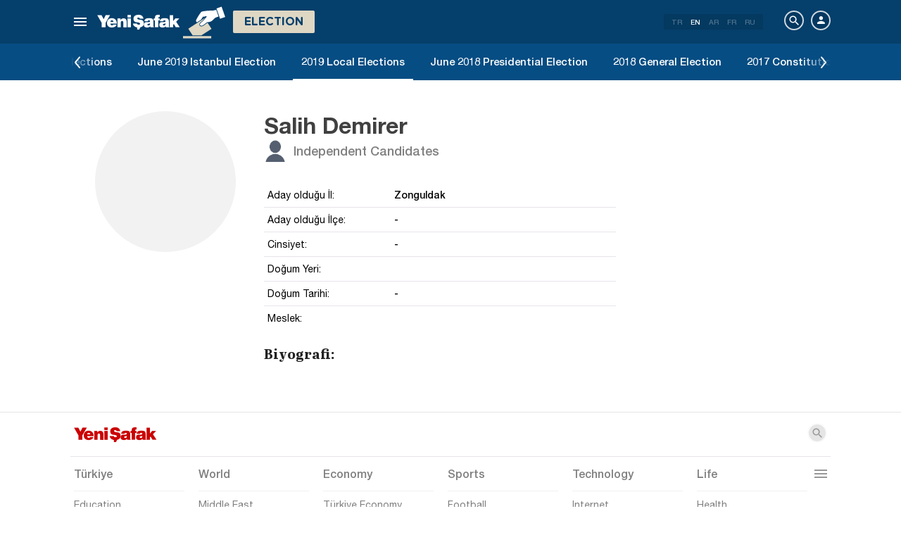

--- FILE ---
content_type: text/html; charset=utf-8
request_url: https://www.yenisafak.com/en/yerel-secim-2019/zonguldak-belediye-baskan-adayi-salih-demirer-kimdir
body_size: 9016
content:
<!DOCTYPE html><html xmlns="http://www.w3.org/1999/xhtml" xmlns:fb="http://ogp.me/ns/fb#" xmlns:og="http://ogp.me/ns#"><head> <meta name="viewport" content="width=device-width, initial-scale=1.0"><title>Who is Zonguldak Mayoral Candidate Salih Demirer ?</title><meta http-equiv="content-type" content="text/html; charset=windows-1254" /><meta http-equiv="content-type" content="text/html; charset=iso-8859-9" /><meta http-equiv="content-type" content="text/html; charset=x-mac-turkish" /><meta name="apple-mobile-web-app-capable" content="yes" /><meta name="apple-mobile-web-app-status-bar-style" content="black" /><meta name="msapplication-tap-highlight" content="no" /><link rel="image_src" href="https://assets.yenisafak.com/yenisafaksecim/wwwroot/images/default-image.png" /><meta name="image" content="https://assets.yenisafak.com/yenisafaksecim/wwwroot/images/default-image.png" /><meta name="description" content="Details about Zonguldak mayoral candidate Salih Demirer such as age, hometown, education, and political party can be found here." /><meta name="keywords" content="kimdir-il-keyword-yerelSecim" /><meta property="fb:pages" content="154012084797126" /><meta property="og:description" content="Details about Zonguldak mayoral candidate Salih Demirer such as age, hometown, education, and political party can be found here." /><meta property="og:image" content="https://assets.yenisafak.com/yenisafaksecim/wwwroot/images/default-image.png" /><meta property="og:title" content="Who is Zonguldak Mayoral Candidate Salih Demirer ?" /><meta property="og:site_name" content="Yeni Şafak" /><meta property="og:url" content="https://www.yenisafak.com/en/yerel-secim-2019/zonguldak-belediye-baskan-adayi-salih-demirer-kimdir" /><link rel="canonical" href="https://www.yenisafak.com/en/yerel-secim-2019/zonguldak-belediye-baskan-adayi-salih-demirer-kimdir" /><link rel="shortcut icon" href="https://assets.yenisafak.com/yenisafaksecim/wwwroot/images/favicon.png" type="image/png" /><meta http-equiv="Content-Language" content="en" /><link rel="alternate" href="https://www.yenisafak.com/en" hreflang="en" /><meta http-equiv="cache-control" content="no-cache" /><meta http-equiv="pragma" content="no-cache" /><meta http-equiv="ImageToolbar" content="false" /><meta name="revisit-after" content="1" /><meta name="robots" content="ALL" /><meta name="Rating" content="General" /><meta name="Distribution" content="Global" /><meta name="Copyright" content="Yeni Şafak" /><meta name="Classification" content="Consumer" /><meta name="author" content="Yeni Şafak"><meta name="twitter:card" content="summary"><meta name="twitter:url" content="https://www.yenisafak.com/en/yerel-secim-2019/zonguldak-belediye-baskan-adayi-salih-demirer-kimdir"><meta name="twitter:title" content="Who is Zonguldak Mayoral Candidate Salih Demirer ?"><meta name="twitter:description" content="Details about Zonguldak mayoral candidate Salih Demirer such as age, hometown, education, and political party can be found here."><meta name="twitter:image" content="https://assets.yenisafak.com/yenisafaksecim/wwwroot/images/default-image.png"><meta http-equiv="Content-Language" content="en" /><meta http-equiv="cache-control" content="no-cache" /><meta http-equiv="pragma" content="no-cache" /><meta http-equiv="ImageToolbar" content="false" /><meta name="revisit-after" content="1" /><meta name="robots" content="ALL" /><meta name="Rating" content="General" /><meta name="Distribution" content="Global" /><meta name="Copyright" content="Yeni Şafak" /> <meta name="Classification" content="Consumer" /><meta name="DC.Title" content="Who is Zonguldak Mayoral Candidate Salih Demirer ?"><meta name="DC.Creator" content="Yeni Şafak"><meta name="DC.Subject" content="Who is Zonguldak Mayoral Candidate Salih Demirer ?"><meta name="DC.Description" content="Details about Zonguldak mayoral candidate Salih Demirer such as age, hometown, education, and political party can be found here."><meta name="DC.Publisher" content="Yeni Şafak"><meta name="DC.Contributor" content="Yeni Şafak"><meta name="DC.Date" content="12/15/2025 6:51:16 AM"><meta name="DC.Type" content="Text"><meta name="DC.Source" content="Yeni Şafak"><meta name="DC.Language" content="tr-TR"><meta name="msvalidate.01" content="95F11EB833D9D049C2CDC855116F4442" /><meta itemprop="name" content="Who is Zonguldak Mayoral Candidate Salih Demirer ?" /><meta itemprop="description" content="Details about Zonguldak mayoral candidate Salih Demirer such as age, hometown, education, and political party can be found here." /><meta itemprop="image" content="https://assets.yenisafak.com/yenisafaksecim/wwwroot/images/default-image.png" /><meta itemprop="url" content="https://www.yenisafak.com/en/yerel-secim-2019/zonguldak-belediye-baskan-adayi-salih-demirer-kimdir" /><meta itemprop="genre" content="news" /><meta itemprop="creator" content="Yeni Şafak" /><meta itemprop="copyrightHolder" content="Yeni Şafak" /><meta itemprop="provider" content="Yeni Şafak" /><meta itemprop="publisher" content="Yeni Şafak" /><meta itemprop="sourceOrganization" content="Yeni Şafak" /><meta itemprop="author" content="Yeni Şafak" /><meta itemprop="inLanguage" content="tr-TR" /><meta itemprop="copyrightYear" content="2025" /><meta itemprop="dateModified" content="2025-12-15T06:51:16+03:00" /><meta itemprop="datePublished" content="2025-12-15T06:51:16+03:00" /><meta itemprop="thumbnailUrl" content="https://assets.yenisafak.com/yenisafaksecim/wwwroot/images/default-image.png" /><meta itemprop="articleSection" content="Election" /><meta itemprop="wordCount" content="134" /><meta itemprop="contentRating" content="6" /><meta name="google-play-app" content="app-id=yenisafak.com"><meta name="apple-itunes-app" content="app-id=579620956"><link rel="apple-touch-icon" href="https://assets.yenisafak.com/yenisafaksecim/wwwroot/images/favicon.png"> <link rel="alternate" media="only screen and (max-width: 640px)" href="https://www.yenisafak.com/en/yerel-secim-2019/zonguldak-belediye-baskan-adayi-salih-demirer-kimdir" />    <link href="https://assets.yenisafak.com/yenisafaksecim/wwwroot/dist/css/site.min.css?v=1.1.53" rel="stylesheet" /> <link href="https://assets.yenisafak.com/yenisafaksecim/wwwroot/dist/css/election.general.min.css?v=1.1.53" rel="stylesheet" />   <script>
if (window.location.host !== "www.yenisafak.com")
window['ga-disable-UA-3434195-1'] = true; (function (w, d, s, l, i) { w[l] = w[l] || []; w[l].push({ 'gtm.start': new Date().getTime(), event: 'gtm.js' }); var f = d.getElementsByTagName(s)[0], j = d.createElement(s), dl = l != 'dataLayer' ? '&l=' + l : ''; j.async = true; j.src = 'https://www.googletagmanager.com/gtm.js?id=' + i + dl; f.parentNode.insertBefore(j, f); })(window, document, 'script', 'dataLayer', 'GTM-KNN8VHW');</script>             </head><body class="election index effect en">  <header class="header header-053f6b fixed effect-1"><div class="container"><div class="row"><div class="col-md-24 empty">  <nav class="nav menu nav-down"> <span class="button"><i class="nav-icon"><i></i></i></span><div class="nav-content"><div class="menu-header flex"><div class="menu-search"> <i class="icon icon-search"></i> <input type="search" id="txtMenuSearch" placeholder="Click to search"></div><ul class="menu-option"><li class="item active"><a href="/en" target="_blank" title="All"><i class="icon-explore"></i><span>All</span></a></li><li class="item disable"><a href="/en" target="_blank" title="Favorites"><i class="icon-turned-in"></i><span>Favorites</span></a></li><li class="nav-close"> <i class="icon icon-close"></i></li></ul></div><div class="menu-user option flex" data-display="mobile"><div class="user"> <div class="user-image user-image-logged-in drop-down hide"><div class="user-menu"><ol><li class="info flex"> <a href="https://piri.net/yenisafak/account/settings?ReturnUrl=https://www.yenisafak.com/"><div class="image"> <img src="" width="28" height="28" alt="" /></div><div class="bio"><div class="name"></div><div class="mail"></div></div></a></li><li class="logout right"> <a target="_blank" title="Çıkış" href="https://piri.net/yenisafak/auth/logout?ReturnUrl=https://www.yenisafak.com/"><span class="icon-logout"></span><span>Çıkış</span></a></li></ol></div></div><div class="user-image user-image-anonymous"> <a class="link" href="https://piri.net/yenisafak/auth/login?ReturnUrl=https://www.yenisafak.com/" target="_blank"><i class="icon-person"></i><span>Login</span></a></div ></div><div class="language"><div class="language-list"> <a class="item" href=/yerel-secim-2019/zonguldak-belediye-baskan-adayi-salih-demirer-kimdir>TR</a> <a class="item active" href="/en/yerel-secim-2019/zonguldak-belediye-baskan-adayi-salih-demirer-kimdir">EN</a> <a class="item" href="/ar/yerel-secim-2019/zonguldak-belediye-baskan-adayi-salih-demirer-kimdir">AR</a> <a class="item" href="/fr/yerel-secim-2019/zonguldak-belediye-baskan-adayi-salih-demirer-kimdir">FR</a> <a class="item" href="/ru/yerel-secim-2019/zonguldak-belediye-baskan-adayi-salih-demirer-kimdir">RU</a></div></div></div>
<div class="menu-list flex" data-action="menu" id="navMenuList"> <ul class="primary scroll" data-scroll="all"><li name="manşet"><a href="/en" class="menu-cb0102" title="Manşet"><span>Headline</span></a></li><li name="turkiye" role="menu"><a href="/en/turkiye" target="_blank" class="menu-#cb0102" title="Türkiye"><span>T&#252;rkiye</span></a></li><li name="world" role="menu"><a href="/en/world" target="_blank" class="menu-#e7a300" title="World"><span>World</span></a></li><li name="economy" role="menu"><a href="/en/economy" target="_blank" class="menu-#1B4994" title="Economy"><span>Economy</span></a></li><li name="sports" role="menu"><a href="/en/sports" target="_blank" class="menu-#00A900" title="Sports"><span>Sports</span></a></li><li name="technology" role="menu"><a href="/en/technology" target="_blank" class="menu-#ec731a" title="Technology"><span>Technology</span></a></li><li name="life" role="menu"><a href="/en/life" target="_blank" class="menu-#a600a0" title="Life"><span>Life</span></a></li><li name="election" role=""><a href="/en/election" target="_blank" class="menu-#cb0102" title="Election"><span>Election</span></a></li><li name="yazarlar" role="menu"><a href="/en/columns" target="_blank" class="menu-a99f91" title="Columns"><span>Columns</span></a></li><li name="cizerler" role="menu"><a href="/en/cartoons" target="_blank" class="menu-a99f91" title="Cartoonists"><span>Cartoonists</span></a></li><li name="foto-galeri" role="menu"><a href="/en/gallery" target="_blank" class="menu-000000" title="Photo Gallery"><span>Photo Gallery</span></a></li><li name="video-galeri" role="menu"><a href="/en/video" target="_blank" class="menu-000000" title="Video Gallery"><span>Video Gallery</span></a></li><li name="hava-durumu" role="menu"><a href="/en/weather-forecast" target="_blank" class="menu-2196f3" title="Weather Forecast"><span>Weather Forecast</span></a></li><li name="namaz-vakitleri" role="menu"><a href="/en/prayer-times" target="_blank" class="menu-72b29a" title="Prayer Times"><span>Prayer Times</span></a></li><li name="egazete" role="menu"><a href="http://egazete.yenisafak.com.tr" target="_blank" class="menu-cb0102" title="eNewspaper"><span>eNewspaper</span></a></li></ul><ul class="secondary scroll" data-scroll="all"> <li resource="turkiye"><ol><li name="turkiye-education" role=""><a href="/en/education" target="_blank" title="Education"><span>Education</span><small>T&#252;rkiye</small></a></li><li name="turkiye-politics" role=""><a href="/en/politics" target="_blank" title="Politics"><span>Politics</span><small>T&#252;rkiye</small></a></li><li name="turkiye-local-news" role="menu"><a href="/en/local-news" target="_blank" title="Local News"><span>Local News</span><small>T&#252;rkiye</small></a></li><li name="turkiye-july15" role=""><a href="/en/july15" target="_blank" title="July 15"><span>July 15</span><small>T&#252;rkiye</small></a></li></ol></li><li resource="world"><ol><li name="world-middle-east" role=""><a href="/en/middle-east" target="_blank" title="Middle East"><span>Middle East</span><small>World</small></a></li><li name="world-europe" role=""><a href="/en/europe" target="_blank" title="Europe"><span>Europe</span><small>World</small></a></li><li name="world-america" role=""><a href="/en/america" target="_blank" title="America"><span>America</span><small>World</small></a></li><li name="world-asia" role=""><a href="/en/asia" target="_blank" title="Asia"><span>Asia</span><small>World</small></a></li><li name="world-africa" role=""><a href="/en/africa" target="_blank" title="Africa"><span>Africa</span><small>World</small></a></li></ol></li><li resource="economy"><ol><li name="economy-turkey-economy" role=""><a href="/en/turkey-economy" target="_blank" title="Türkiye Economy"><span>T&#252;rkiye Economy</span><small>Economy</small></a></li><li name="economy-world-economy" role=""><a href="/en/world-economy" target="_blank" title="World Economy"><span>World Economy</span><small>Economy</small></a></li><li name="economy-automotive" role=""><a href="/en/automotive" target="_blank" title="Automotive"><span>Automotive</span><small>Economy</small></a></li><li name="economy-real-estate" role=""><a href="/en/real-estate" target="_blank" title="Real Estate"><span>Real Estate</span><small>Economy</small></a></li><li name="economy-business" role=""><a href="/en/business" target="_blank" title="Business"><span>Business</span><small>Economy</small></a></li></ol></li><li resource="sports"><ol><li name="sports-football" role=""><a href="/en/football" target="_blank" title="Football"><span>Football</span><small>Sports</small></a></li><li name="sports-basketball" role=""><a href="/en/basketball" target="_blank" title="Basketball"><span>Basketball</span><small>Sports</small></a></li><li name="sports-motor-sports" role=""><a href="/en/motor-sports" target="_blank" title="Motor Sports"><span>Motor Sports</span><small>Sports</small></a></li><li name="sports-volleyball" role=""><a href="/en/volleyball" target="_blank" title="Volleyball"><span>Volleyball</span><small>Sports</small></a></li><li name="sports-tennis" role=""><a href="/en/tennis" target="_blank" title="Tennis"><span>Tennis</span><small>Sports</small></a></li><li name="sports-f1" role=""><a href="/en/f1" target="_blank" title="F1"><span>F1</span><small>Sports</small></a></li><li name="sports-extreme-sports" role=""><a href="/en/extreme-sports" target="_blank" title="Extreme Sports"><span>Extreme Sports</span><small>Sports</small></a></li><li name="sports-golf" role=""><a href="/en/golf" target="_blank" title="Golf"><span>Golf</span><small>Sports</small></a></li><li name="sports-cricket" role=""><a href="/en/cricket" target="_blank" title="Cricket"><span>Cricket</span><small>Sports</small></a></li><li name="sports-olympics" role=""><a href="/en/olympics" target="_blank" title="Olympics"><span>Olympics</span><small>Sports</small></a></li></ol></li><li resource="technology"><ol><li name="technology-internet" role=""><a href="/en/internet" target="_blank" title="Internet"><span>Internet</span><small>Technology</small></a></li><li name="technology-science" role=""><a href="/en/science" target="_blank" title="Science"><span>Science</span><small>Technology</small></a></li><li name="technology-mobile" role=""><a href="/en/mobile" target="_blank" title="Mobile"><span>Mobile</span><small>Technology</small></a></li><li name="technology-games" role=""><a href="/en/games" target="_blank" title="Games"><span>Games</span><small>Technology</small></a></li><li name="technology-product-news" role=""><a href="/en/product-news" target="_blank" title="Product News"><span>Product News</span><small>Technology</small></a></li><li name="technology-social-media" role=""><a href="/en/social-media" target="_blank" title="Social Media"><span>Social Media</span><small>Technology</small></a></li></ol></li><li resource="life"><ol><li name="life-health" role="menu"><a href="/en/health" target="_blank" title="Health"><span>Health</span><small>Life</small></a></li><li name="life-arts-culture" role=""><a href="/en/arts-culture" target="_blank" title="Culture and Arts"><span>Culture and Arts</span><small>Life</small></a></li><li name="life-interview" role=""><a href="/en/interview" target="_blank" title="Interview"><span>Interview</span><small>Life</small></a></li><li name="life-book" role=""><a href="/en/book" target="_blank" title="Book"><span>Book</span><small>Life</small></a></li><li name="life-current" role=""><a href="/en/current" target="_blank" title="Current"><span>Current</span><small>Life</small></a></li><li name="life-cinema" role=""><a href="/en/cinema" target="_blank" title="Cinema"><span>Cinema</span><small>Life</small></a></li><li name="life-television" role=""><a href="/en/television" target="_blank" title="TV"><span>TV</span><small>Life</small></a></li><li name="life-travel" role=""><a href="/en/travel" target="_blank" title="Travel"><span>Travel</span><small>Life</small></a></li><li name="life-archaeology" role=""><a href="/en/archaeology" target="_blank" title="Archaeology"><span>Archaeology</span><small>Life</small></a></li></ol></li><li resource="election"><ol></ol></li><li resource="yazarlar"><ol><li name="yazarlar-tum"><a href="/en/columns" target="_blank" title="All Writers"><span>All Writers</span><small>Columns</small></a></li></ol></li><li resource="cizerler"><ol><li name="cizerler-hasanaycin"><a href="/en/cartoons/hasan-aycin" target="_blank" title="Hasan Aycın"><span>Hasan Aycın</span><small>Cartoonists</small></a></li><li name="cizerler-osmanturhan"><a href="/en/cartoons/osman-turhan" target="_blank" title="Osman Turhan "><span>Osman Turhan</span><small>Cartoonists</small></a></li><li name="cizerler-muslimshow"><a href="/en/cartoons/muslim-show/" target="_blank" title="Müslim Show "><span>Muslim Show</span><small>Cartoonists</small></a></li></ol></li><li resource="foto-galeri"><ol><li name="foto-galeri-turkiye" role="menu"><a href="/en/gallery/turkiye" target="_blank" title="Türkiye"><span>T&#252;rkiye</span><small>Photo Gallery</small></a></li><li name="foto-galeri-world" role="menu"><a href="/en/gallery/world" target="_blank" title="World"><span>World</span><small>Photo Gallery</small></a></li><li name="foto-galeri-economy" role="menu"><a href="/en/gallery/economy" target="_blank" title="Economy"><span>Economy</span><small>Photo Gallery</small></a></li><li name="foto-galeri-sports" role="menu"><a href="/en/gallery/sports" target="_blank" title="Sports"><span>Sports</span><small>Photo Gallery</small></a></li><li name="foto-galeri-technology" role="menu"><a href="/en/gallery/technology" target="_blank" title="Technology"><span>Technology</span><small>Photo Gallery</small></a></li><li name="foto-galeri-life" role="menu"><a href="/en/gallery/life" target="_blank" title="Life"><span>Life</span><small>Photo Gallery</small></a></li><li name="foto-galeri-ramadan" role=""><a href="/en/gallery/ramadan" target="_blank" title="Ramadan"><span>Ramadan</span><small>Photo Gallery</small></a></li></ol></li><li resource="video-galeri"><ol><li name="video-galeri-turkiye" role="menu"><a href="/en/video/turkiye" target="_blank" title="Türkiye"><span>T&#252;rkiye</span><small>Video Gallery</small></a></li><li name="video-galeri-world" role="menu"><a href="/en/video/world" target="_blank" title="World"><span>World</span><small>Video Gallery</small></a></li><li name="video-galeri-economy" role="menu"><a href="/en/video/economy" target="_blank" title="Economy"><span>Economy</span><small>Video Gallery</small></a></li><li name="video-galeri-sports" role="menu"><a href="/en/video/sports" target="_blank" title="Sports"><span>Sports</span><small>Video Gallery</small></a></li><li name="video-galeri-technology" role="menu"><a href="/en/video/technology" target="_blank" title="Technology"><span>Technology</span><small>Video Gallery</small></a></li><li name="video-galeri-life" role="menu"><a href="/en/video/life" target="_blank" title="Life"><span>Life</span><small>Video Gallery</small></a></li><li name="video-galeri-entertainment" role="menu"><a href="/en/video/entertainment" target="_blank" title="Entertainment"><span>Entertainment</span><small>Video Gallery</small></a></li><li name="video-galeri-programs" role="menu"><a href="/en/video/programs" target="_blank" title="Programs"><span>Programs</span><small>Video Gallery</small></a></li><li name="video-galeri-ramadan" role=""><a href="/en/video/ramadan" target="_blank" title="Ramadan"><span>Ramadan</span><small>Video Gallery</small></a></li></ol></li><li resource="hava-durumu"><ol><li name="hava-durumu-istanbul"><a href="/en/weather-forecast/istanbul" target="_blank" title="Istanbul Weather Forecast"><span>Istanbul Weather Forecast</span><small>Weather Forecast</small></a></li><li name="hava-durumu-ankara"><a href="/en/weather-forecast/ankara" target="_blank" title="Ankara Weather Forecast"><span>Ankara Weather Forecast</span><small>Weather Forecast</small></a></li><li name="hava-durumu-izmir"><a href="/en/weather-forecast/izmir" target="_blank" title="İzmir Weather Forecast"><span>İzmir Weather Forecast</span><small>Weather Forecast</small></a></li></ol></li><li resource="namaz-vakitleri"><ol><li name="namaz-vakitleri-istanbul"><a href="/en/prayer-times/istanbul" target="_blank" title="Istanbul Prayer Times"><span>Istanbul Prayer Times</span><small>Prayer Times</small></a></li><li name="namaz-vakitleri-ankara"><a href="/en/prayer-times/ankara" target="_blank" title="Ankara Prayer Times"><span>Ankara Prayer Times</span><small>Prayer Times</small></a></li><li name="namaz-vakitleri-izmir"><a href="/en/prayer-times/izmir" target="_blank" title="İzmir Prayer Times"><span>İzmir Prayer Times</span><small>Prayer Times</small></a></li></ol></li></ul><ul class="tertiary scroll" data-scroll="all" data-display="site"> <li resource="turkiye-local-news"><ol><li name="turkiye-adana"><a href="/en/adana" target="_blank" title="Adana"><span>Adana</span><small>T&#252;rkiye / Local News</small></a></li><li name="turkiye-adiyaman"><a href="/en/adiyaman" target="_blank" title="Adiyaman"><span>Adiyaman</span><small>T&#252;rkiye / Local News</small></a></li><li name="turkiye-afyonkarahisar"><a href="/en/afyonkarahisar" target="_blank" title="Afyonkarahisar"><span>Afyonkarahisar</span><small>T&#252;rkiye / Local News</small></a></li><li name="turkiye-agri"><a href="/en/agri" target="_blank" title="Agri"><span>Agri</span><small>T&#252;rkiye / Local News</small></a></li><li name="turkiye-amasya"><a href="/en/amasya" target="_blank" title="Amasya"><span>Amasya</span><small>T&#252;rkiye / Local News</small></a></li><li name="turkiye-ankara"><a href="/en/ankara" target="_blank" title="Ankara"><span>Ankara</span><small>T&#252;rkiye / Local News</small></a></li><li name="turkiye-antalya"><a href="/en/antalya" target="_blank" title="Antalya"><span>Antalya</span><small>T&#252;rkiye / Local News</small></a></li><li name="turkiye-artvin"><a href="/en/artvin" target="_blank" title="Artvin"><span>Artvin</span><small>T&#252;rkiye / Local News</small></a></li><li name="turkiye-aydin"><a href="/en/aydin" target="_blank" title="Aydın"><span>Aydın</span><small>T&#252;rkiye / Local News</small></a></li><li name="turkiye-balikesir"><a href="/en/balikesir" target="_blank" title="Balıkesir"><span>Balıkesir</span><small>T&#252;rkiye / Local News</small></a></li><li name="turkiye-bilecik"><a href="/en/bilecik" target="_blank" title="Bilecik"><span>Bilecik</span><small>T&#252;rkiye / Local News</small></a></li><li name="turkiye-bitlis"><a href="/en/bitlis" target="_blank" title="Bitlis"><span>Bitlis</span><small>T&#252;rkiye / Local News</small></a></li><li name="turkiye-bolu"><a href="/en/bolu" target="_blank" title="Bolu"><span>Bolu</span><small>T&#252;rkiye / Local News</small></a></li><li name="turkiye-burdur"><a href="/en/burdur" target="_blank" title="Burdur"><span>Burdur</span><small>T&#252;rkiye / Local News</small></a></li><li name="turkiye-bursa"><a href="/en/bursa" target="_blank" title="Bursa"><span>Bursa</span><small>T&#252;rkiye / Local News</small></a></li><li name="turkiye-canakkale"><a href="/en/canakkale" target="_blank" title="Çanakkale"><span>&#199;anakkale</span><small>T&#252;rkiye / Local News</small></a></li><li name="turkiye-corum"><a href="/en/corum" target="_blank" title="Çorum"><span>&#199;orum</span><small>T&#252;rkiye / Local News</small></a></li><li name="turkiye-denizli"><a href="/en/denizli" target="_blank" title="Denizli"><span>Denizli</span><small>T&#252;rkiye / Local News</small></a></li><li name="turkiye-diyarbakir"><a href="/en/diyarbakir" target="_blank" title="Diyarbakır"><span>Diyarbakır</span><small>T&#252;rkiye / Local News</small></a></li><li name="turkiye-edirne"><a href="/en/edirne" target="_blank" title="Edirne"><span>Edirne</span><small>T&#252;rkiye / Local News</small></a></li><li name="turkiye-elazig"><a href="/en/elazig" target="_blank" title="Elazig"><span>Elazig</span><small>T&#252;rkiye / Local News</small></a></li><li name="turkiye-erzincan"><a href="/en/erzincan" target="_blank" title="Erzincan"><span>Erzincan</span><small>T&#252;rkiye / Local News</small></a></li><li name="turkiye-erzurum"><a href="/en/erzurum" target="_blank" title="Erzurum"><span>Erzurum</span><small>T&#252;rkiye / Local News</small></a></li><li name="turkiye-eskisehir"><a href="/en/eskisehir" target="_blank" title="Eskisehir"><span>Eskisehir</span><small>T&#252;rkiye / Local News</small></a></li><li name="turkiye-gaziantep"><a href="/en/gaziantep" target="_blank" title="Gaziantep"><span>Gaziantep</span><small>T&#252;rkiye / Local News</small></a></li><li name="turkiye-giresun"><a href="/en/giresun" target="_blank" title="Giresun"><span>Giresun</span><small>T&#252;rkiye / Local News</small></a></li><li name="turkiye-gumushane"><a href="/en/gumushane" target="_blank" title="Gümüshane"><span>G&#252;m&#252;shane</span><small>T&#252;rkiye / Local News</small></a></li><li name="turkiye-hakkari"><a href="/en/hakkari" target="_blank" title="Hakkâri"><span>Hakk&#226;ri</span><small>T&#252;rkiye / Local News</small></a></li><li name="turkiye-hatay"><a href="/en/hatay" target="_blank" title="Hatay"><span>Hatay</span><small>T&#252;rkiye / Local News</small></a></li><li name="turkiye-isparta"><a href="/en/isparta" target="_blank" title="Isparta"><span>Isparta</span><small>T&#252;rkiye / Local News</small></a></li><li name="turkiye-mersin"><a href="/en/mersin" target="_blank" title="Mersin"><span>Mersin</span><small>T&#252;rkiye / Local News</small></a></li><li name="turkiye-istanbul"><a href="/en/istanbul" target="_blank" title="İstanbul"><span>İstanbul</span><small>T&#252;rkiye / Local News</small></a></li><li name="turkiye-izmir"><a href="/en/izmir" target="_blank" title="Izmir"><span>Izmir</span><small>T&#252;rkiye / Local News</small></a></li><li name="turkiye-kars"><a href="/en/kars" target="_blank" title="Kars"><span>Kars</span><small>T&#252;rkiye / Local News</small></a></li><li name="turkiye-kastamonu"><a href="/en/kastamonu" target="_blank" title="Kastamonu"><span>Kastamonu</span><small>T&#252;rkiye / Local News</small></a></li><li name="turkiye-kayseri"><a href="/en/kayseri" target="_blank" title="Kayseri"><span>Kayseri</span><small>T&#252;rkiye / Local News</small></a></li><li name="turkiye-kirklareli"><a href="/en/kirklareli" target="_blank" title="Kırklareli"><span>Kırklareli</span><small>T&#252;rkiye / Local News</small></a></li><li name="turkiye-kirsehir"><a href="/en/kirsehir" target="_blank" title="Kırşehir"><span>Kırşehir</span><small>T&#252;rkiye / Local News</small></a></li><li name="turkiye-kocaeli"><a href="/en/kocaeli" target="_blank" title="Kocaeli"><span>Kocaeli</span><small>T&#252;rkiye / Local News</small></a></li><li name="turkiye-konya"><a href="/en/konya" target="_blank" title="Konya"><span>Konya</span><small>T&#252;rkiye / Local News</small></a></li><li name="turkiye-malatya"><a href="/en/malatya" target="_blank" title="Malatya"><span>Malatya</span><small>T&#252;rkiye / Local News</small></a></li><li name="turkiye-manisa"><a href="/en/manisa" target="_blank" title="Manisa"><span>Manisa</span><small>T&#252;rkiye / Local News</small></a></li><li name="turkiye-kahramanmaras"><a href="/en/kahramanmaras" target="_blank" title="Kahramanmaraş"><span>Kahramanmaraş</span><small>T&#252;rkiye / Local News</small></a></li><li name="turkiye-mardin"><a href="/en/mardin" target="_blank" title="Mardin"><span>Mardin</span><small>T&#252;rkiye / Local News</small></a></li><li name="turkiye-mugla"><a href="/en/mugla" target="_blank" title="Muğla"><span>Muğla</span><small>T&#252;rkiye / Local News</small></a></li><li name="turkiye-mus"><a href="/en" target="_blank" title="Muş"><span>Muş</span><small>T&#252;rkiye / Local News</small></a></li><li name="turkiye-nevsehir"><a href="/en/nevsehir" target="_blank" title="Nevşehir"><span>Nevşehir</span><small>T&#252;rkiye / Local News</small></a></li><li name="turkiye-ordu"><a href="/en/ordu" target="_blank" title="Ordu"><span>Ordu</span><small>T&#252;rkiye / Local News</small></a></li><li name="turkiye-rize"><a href="/en/rize" target="_blank" title="Rize"><span>Rize</span><small>T&#252;rkiye / Local News</small></a></li><li name="turkiye-sakarya"><a href="/en/sakarya" target="_blank" title="Sakarya"><span>Sakarya</span><small>T&#252;rkiye / Local News</small></a></li><li name="turkiye-samsun"><a href="/en/samsun" target="_blank" title="Samsun"><span>Samsun</span><small>T&#252;rkiye / Local News</small></a></li><li name="turkiye-siirt"><a href="/en/siirt" target="_blank" title="Siirt"><span>Siirt</span><small>T&#252;rkiye / Local News</small></a></li><li name="turkiye-sivas"><a href="/en/sivas" target="_blank" title="Sivas"><span>Sivas</span><small>T&#252;rkiye / Local News</small></a></li><li name="turkiye-tekirdag"><a href="/en/tekirdag" target="_blank" title="Tekirdağ"><span>Tekirdağ</span><small>T&#252;rkiye / Local News</small></a></li><li name="turkiye-trabzon"><a href="/en/trabzon" target="_blank" title="Trabzon"><span>Trabzon</span><small>T&#252;rkiye / Local News</small></a></li><li name="turkiye-tunceli"><a href="/en/tunceli" target="_blank" title="Tunceli"><span>Tunceli</span><small>T&#252;rkiye / Local News</small></a></li><li name="turkiye-sanliurfa"><a href="/en/sanliurfa" target="_blank" title="Şanlıurfa"><span>Şanlıurfa</span><small>T&#252;rkiye / Local News</small></a></li><li name="turkiye-usak"><a href="/en/usak" target="_blank" title="Uşak"><span>Uşak</span><small>T&#252;rkiye / Local News</small></a></li><li name="turkiye-van"><a href="/en" target="_blank" title="Van"><span>Van</span><small>T&#252;rkiye / Local News</small></a></li><li name="turkiye-yozgat"><a href="/en/yozgat" target="_blank" title="Yozgat"><span>Yozgat</span><small>T&#252;rkiye / Local News</small></a></li><li name="turkiye-zonguldak"><a href="/en/zonguldak" target="_blank" title="Zonguldak"><span>Zonguldak</span><small>T&#252;rkiye / Local News</small></a></li><li name="turkiye-aksaray"><a href="/en/aksaray" target="_blank" title="Aksaray"><span>Aksaray</span><small>T&#252;rkiye / Local News</small></a></li><li name="turkiye-karaman"><a href="/en/karaman" target="_blank" title="Karaman"><span>Karaman</span><small>T&#252;rkiye / Local News</small></a></li><li name="turkiye-batman"><a href="/en/batman" target="_blank" title="Batman"><span>Batman</span><small>T&#252;rkiye / Local News</small></a></li><li name="turkiye-sirnak"><a href="/en/sirnak" target="_blank" title="Şırnak"><span>Şırnak</span><small>T&#252;rkiye / Local News</small></a></li><li name="turkiye-bartin"><a href="/en/bartin" target="_blank" title="Bartın"><span>Bartın</span><small>T&#252;rkiye / Local News</small></a></li><li name="turkiye-ardahan"><a href="/en/ardahan" target="_blank" title="Ardahan"><span>Ardahan</span><small>T&#252;rkiye / Local News</small></a></li><li name="turkiye-igdir"><a href="/en/igdir" target="_blank" title="Iğdır"><span>Iğdır</span><small>T&#252;rkiye / Local News</small></a></li><li name="turkiye-yalova"><a href="/en/yalova" target="_blank" title="Yalova"><span>Yalova</span><small>T&#252;rkiye / Local News</small></a></li><li name="turkiye-karabuk"><a href="/en/karabuk" target="_blank" title="Karabük"><span>Karab&#252;k</span><small>T&#252;rkiye / Local News</small></a></li><li name="turkiye-kilis"><a href="/en/kilis" target="_blank" title="Kilis"><span>Kilis</span><small>T&#252;rkiye / Local News</small></a></li><li name="turkiye-osmaniye"><a href="/en/osmaniye" target="_blank" title="Osmaniye"><span>Osmaniye</span><small>T&#252;rkiye / Local News</small></a></li><li name="turkiye-duzce"><a href="/en/duzce" target="_blank" title="Düzce"><span>D&#252;zce</span><small>T&#252;rkiye / Local News</small></a></li></ol></li><li resource="life-health"><ol><li name="life-heart"><a href="/en/heart" target="_blank" title="Heart"><span>Heart</span><small>Life / Health</small></a></li><li name="life-cancer"><a href="/en/cancer" target="_blank" title="Cancer"><span>Cancer</span><small>Life / Health</small></a></li><li name="life-beauty"><a href="/en/beauty" target="_blank" title="Beauty"><span>Beauty</span><small>Life / Health</small></a></li><li name="life-diet"><a href="/en/diet" target="_blank" title="Diet"><span>Diet</span><small>Life / Health</small></a></li><li name="life-general-health"><a href="/en/general-health" target="_blank" title="General Health
"><span>General Health
</span><small>Life / Health</small></a></li></ol></li><li resource="foto-galeri-turkiye"><ol><li name="foto-galeri-education"><a href="/en/gallery/turkiye" target="_blank" title="Education"><span>Education</span><small>Photo Gallery / T&#252;rkiye</small></a></li><li name="foto-galeri-politics"><a href="/en/gallery/turkiye" target="_blank" title="Politics"><span>Politics</span><small>Photo Gallery / T&#252;rkiye</small></a></li><li name="foto-galeri-local-news"><a href="/en/gallery/turkiye" target="_blank" title="Local News"><span>Local News</span><small>Photo Gallery / T&#252;rkiye</small></a></li></ol></li><li resource="foto-galeri-world"><ol><li name="foto-galeri-middle-east"><a href="/en/gallery/world" target="_blank" title="Middle East"><span>Middle East</span><small>Photo Gallery / World</small></a></li><li name="foto-galeri-europe"><a href="/en/gallery/world" target="_blank" title="Europe"><span>Europe</span><small>Photo Gallery / World</small></a></li><li name="foto-galeri-america"><a href="/en/gallery/world" target="_blank" title="America"><span>America</span><small>Photo Gallery / World</small></a></li><li name="foto-galeri-asia"><a href="/en/gallery/world" target="_blank" title="Asia"><span>Asia</span><small>Photo Gallery / World</small></a></li><li name="foto-galeri-africa"><a href="/en/gallery/world" target="_blank" title="Africa"><span>Africa</span><small>Photo Gallery / World</small></a></li></ol></li><li resource="foto-galeri-economy"><ol><li name="foto-galeri-turkey-economy"><a href="/en/gallery/economy" target="_blank" title="Türkiye Economy"><span>T&#252;rkiye Economy</span><small>Photo Gallery / Economy</small></a></li><li name="foto-galeri-world-economy"><a href="/en/gallery/economy" target="_blank" title="World Economy"><span>World Economy</span><small>Photo Gallery / Economy</small></a></li><li name="foto-galeri-automotive"><a href="/en/gallery/economy" target="_blank" title="Automotive"><span>Automotive</span><small>Photo Gallery / Economy</small></a></li><li name="foto-galeri-real-estate"><a href="/en/gallery/economy" target="_blank" title="Real Estate"><span>Real Estate</span><small>Photo Gallery / Economy</small></a></li><li name="foto-galeri-business"><a href="/en/gallery/economy" target="_blank" title="Business"><span>Business</span><small>Photo Gallery / Economy</small></a></li></ol></li><li resource="foto-galeri-sports"><ol><li name="foto-galeri-football"><a href="/en/gallery/sports" target="_blank" title="Football"><span>Football</span><small>Photo Gallery / Sports</small></a></li><li name="foto-galeri-basketball"><a href="/en/gallery/sports" target="_blank" title="Basketball"><span>Basketball</span><small>Photo Gallery / Sports</small></a></li><li name="foto-galeri-motor-sports"><a href="/en/gallery/sports" target="_blank" title="Motor Sports"><span>Motor Sports</span><small>Photo Gallery / Sports</small></a></li><li name="foto-galeri-volleyball"><a href="/en/gallery/sports" target="_blank" title="Volleyball"><span>Volleyball</span><small>Photo Gallery / Sports</small></a></li><li name="foto-galeri-tennis"><a href="/en/gallery/sports" target="_blank" title="Tennis"><span>Tennis</span><small>Photo Gallery / Sports</small></a></li><li name="foto-galeri-f1"><a href="/en/gallery/sports" target="_blank" title="F1"><span>F1</span><small>Photo Gallery / Sports</small></a></li><li name="foto-galeri-extreme-sports"><a href="/en/gallery/sports" target="_blank" title="Extreme Sports"><span>Extreme Sports</span><small>Photo Gallery / Sports</small></a></li><li name="foto-galeri-golf"><a href="/en/gallery/sports" target="_blank" title="Golf"><span>Golf</span><small>Photo Gallery / Sports</small></a></li><li name="foto-galeri-cricket"><a href="/en/gallery/sports" target="_blank" title="Cricket"><span>Cricket</span><small>Photo Gallery / Sports</small></a></li><li name="foto-galeri-olympics"><a href="/en/gallery/sports" target="_blank" title="Olympics"><span>Olympics</span><small>Photo Gallery / Sports</small></a></li></ol></li><li resource="foto-galeri-technology"><ol><li name="foto-galeri-internet"><a href="/en/gallery/technology" target="_blank" title="Internet"><span>Internet</span><small>Photo Gallery / Technology</small></a></li><li name="foto-galeri-science"><a href="/en/gallery/technology" target="_blank" title="Science"><span>Science</span><small>Photo Gallery / Technology</small></a></li><li name="foto-galeri-mobile"><a href="/en/gallery/technology" target="_blank" title="Mobile"><span>Mobile</span><small>Photo Gallery / Technology</small></a></li><li name="foto-galeri-games"><a href="/en/gallery/technology" target="_blank" title="Games"><span>Games</span><small>Photo Gallery / Technology</small></a></li><li name="foto-galeri-product-news"><a href="/en/gallery/technology" target="_blank" title="Product News"><span>Product News</span><small>Photo Gallery / Technology</small></a></li><li name="foto-galeri-social-media"><a href="/en/gallery/technology" target="_blank" title="Social Media"><span>Social Media</span><small>Photo Gallery / Technology</small></a></li></ol></li><li resource="foto-galeri-life"><ol><li name="foto-galeri-health"><a href="/en/gallery/life" target="_blank" title="Health"><span>Health</span><small>Photo Gallery / Life</small></a></li><li name="foto-galeri-arts-culture"><a href="/en/gallery/life" target="_blank" title="Culture and Arts"><span>Culture and Arts</span><small>Photo Gallery / Life</small></a></li><li name="foto-galeri-interview"><a href="/en/gallery/life" target="_blank" title="Interview"><span>Interview</span><small>Photo Gallery / Life</small></a></li><li name="foto-galeri-book"><a href="/en/gallery/life" target="_blank" title="Book"><span>Book</span><small>Photo Gallery / Life</small></a></li><li name="foto-galeri-current"><a href="/en/gallery/life" target="_blank" title="Current"><span>Current</span><small>Photo Gallery / Life</small></a></li><li name="foto-galeri-cinema"><a href="/en/gallery/life" target="_blank" title="Cinema"><span>Cinema</span><small>Photo Gallery / Life</small></a></li><li name="foto-galeri-television"><a href="/en/gallery/life" target="_blank" title="TV"><span>TV</span><small>Photo Gallery / Life</small></a></li><li name="foto-galeri-travel"><a href="/en/gallery/life" target="_blank" title="Travel"><span>Travel</span><small>Photo Gallery / Life</small></a></li><li name="foto-galeri-archaeology"><a href="/en/gallery/life" target="_blank" title="Archaeology"><span>Archaeology</span><small>Photo Gallery / Life</small></a></li></ol></li><li resource="foto-galeri-ramadan"><ol></ol></li><li resource="video-galeri-turkiye"><ol><li name="video-galeri-education"><a href="/en/video/education" target="_blank" title="Education"><span>Education</span><small>Video Gallery / T&#252;rkiye</small></a></li><li name="video-galeri-politics"><a href="/en/video/politics" target="_blank" title="Politics"><span>Politics</span><small>Video Gallery / T&#252;rkiye</small></a></li><li name="video-galeri-local-news"><a href="/en/video/local-news" target="_blank" title="Local News"><span>Local News</span><small>Video Gallery / T&#252;rkiye</small></a></li></ol></li><li resource="video-galeri-world"><ol><li name="video-galeri-middle-east"><a href="/en/video/middle-east" target="_blank" title="Middle East"><span>Middle East</span><small>Video Gallery / World</small></a></li><li name="video-galeri-europe"><a href="/en/video/europe" target="_blank" title="Europe"><span>Europe</span><small>Video Gallery / World</small></a></li><li name="video-galeri-america"><a href="/en/video/america" target="_blank" title="America"><span>America</span><small>Video Gallery / World</small></a></li><li name="video-galeri-asia"><a href="/en/video/asia" target="_blank" title="Asia"><span>Asia</span><small>Video Gallery / World</small></a></li><li name="video-galeri-africa"><a href="/en/video/africa" target="_blank" title="Africa"><span>Africa</span><small>Video Gallery / World</small></a></li></ol></li><li resource="video-galeri-economy"><ol><li name="video-galeri-turkey-economy"><a href="/en/video/turkey-economy" target="_blank" title="Türkiye Economy"><span>T&#252;rkiye Economy</span><small>Video Gallery / Economy</small></a></li><li name="video-galeri-world-economy"><a href="/en/video/world-economy" target="_blank" title="World Economy"><span>World Economy</span><small>Video Gallery / Economy</small></a></li><li name="video-galeri-automotive"><a href="/en/video/automotive" target="_blank" title="Automotive"><span>Automotive</span><small>Video Gallery / Economy</small></a></li><li name="video-galeri-real-estate"><a href="/en/video/real-estate" target="_blank" title="Real Estate"><span>Real Estate</span><small>Video Gallery / Economy</small></a></li><li name="video-galeri-business"><a href="/en/video/business" target="_blank" title="Business"><span>Business</span><small>Video Gallery / Economy</small></a></li></ol></li><li resource="video-galeri-sports"><ol><li name="video-galeri-football"><a href="/en/video/football" target="_blank" title="Football"><span>Football</span><small>Video Gallery / Sports</small></a></li><li name="video-galeri-basketball"><a href="/en/video/basketball" target="_blank" title="Basketball"><span>Basketball</span><small>Video Gallery / Sports</small></a></li><li name="video-galeri-motor-sports"><a href="/en/video/motor-sports" target="_blank" title="Motor Sports"><span>Motor Sports</span><small>Video Gallery / Sports</small></a></li><li name="video-galeri-volleyball"><a href="/en/video/volleyball" target="_blank" title="Volleyball"><span>Volleyball</span><small>Video Gallery / Sports</small></a></li><li name="video-galeri-tennis"><a href="/en/video/tennis" target="_blank" title="Tennis"><span>Tennis</span><small>Video Gallery / Sports</small></a></li><li name="video-galeri-f1"><a href="/en/video/f1" target="_blank" title="F1"><span>F1</span><small>Video Gallery / Sports</small></a></li><li name="video-galeri-extreme-sports"><a href="/en/video/extreme-sports" target="_blank" title="Extreme Sports"><span>Extreme Sports</span><small>Video Gallery / Sports</small></a></li><li name="video-galeri-golf"><a href="/en/video/golf" target="_blank" title="Golf"><span>Golf</span><small>Video Gallery / Sports</small></a></li><li name="video-galeri-cricket"><a href="/en/video/cricket" target="_blank" title="Cricket"><span>Cricket</span><small>Video Gallery / Sports</small></a></li><li name="video-galeri-olympics"><a href="/en/video/olympics" target="_blank" title="Olympics"><span>Olympics</span><small>Video Gallery / Sports</small></a></li></ol></li><li resource="video-galeri-technology"><ol><li name="video-galeri-internet"><a href="/en/video/internet" target="_blank" title="Internet"><span>Internet</span><small>Video Gallery / Technology</small></a></li><li name="video-galeri-science"><a href="/en/video/science" target="_blank" title="Science"><span>Science</span><small>Video Gallery / Technology</small></a></li><li name="video-galeri-mobile"><a href="/en/video/mobile" target="_blank" title="Mobile"><span>Mobile</span><small>Video Gallery / Technology</small></a></li><li name="video-galeri-games"><a href="/en/video/games" target="_blank" title="Games"><span>Games</span><small>Video Gallery / Technology</small></a></li><li name="video-galeri-product-news"><a href="/en/video/product-news" target="_blank" title="Product News"><span>Product News</span><small>Video Gallery / Technology</small></a></li><li name="video-galeri-social-media"><a href="/en/video/social-media" target="_blank" title="Social Media"><span>Social Media</span><small>Video Gallery / Technology</small></a></li></ol></li><li resource="video-galeri-life"><ol><li name="video-galeri-health"><a href="/en/video/health" target="_blank" title="Health"><span>Health</span><small>Video Gallery / Life</small></a></li><li name="video-galeri-arts-culture"><a href="/en/video/arts-culture" target="_blank" title="Culture and Arts"><span>Culture and Arts</span><small>Video Gallery / Life</small></a></li><li name="video-galeri-interview"><a href="/en/video/interview" target="_blank" title="Interview"><span>Interview</span><small>Video Gallery / Life</small></a></li><li name="video-galeri-book"><a href="/en/video/book" target="_blank" title="Book"><span>Book</span><small>Video Gallery / Life</small></a></li><li name="video-galeri-current"><a href="/en/video/current" target="_blank" title="Current"><span>Current</span><small>Video Gallery / Life</small></a></li><li name="video-galeri-cinema"><a href="/en/video/cinema" target="_blank" title="Cinema"><span>Cinema</span><small>Video Gallery / Life</small></a></li><li name="video-galeri-television"><a href="/en/video/television" target="_blank" title="TV"><span>TV</span><small>Video Gallery / Life</small></a></li><li name="video-galeri-travel"><a href="/en/video/travel" target="_blank" title="Travel"><span>Travel</span><small>Video Gallery / Life</small></a></li><li name="video-galeri-archaeology"><a href="/en/video/archaeology" target="_blank" title="Archaeology"><span>Archaeology</span><small>Video Gallery / Life</small></a></li></ol></li><li resource="video-galeri-entertainment"><ol><li name="video-galeri-television"><a href="/en/video/television" target="_blank" title="TV"><span>TV</span><small>Video Gallery / Entertainment</small></a></li><li name="video-galeri-trailers"><a href="/en/video/trailers" target="_blank" title="Trailers"><span>Trailers</span><small>Video Gallery / Entertainment</small></a></li><li name="video-galeri-humor"><a href="/en/video/humor" target="_blank" title="Humor"><span>Humor</span><small>Video Gallery / Entertainment</small></a></li><li name="video-galeri-animals"><a href="/en/video/animals" target="_blank" title="Animals"><span>Animals</span><small>Video Gallery / Entertainment</small></a></li></ol></li><li resource="video-galeri-programs"><ol><li name="video-galeri-tvnet-programs"><a href="/en/video/tvnet-programs" target="_blank" title="TVNet Programs"><span>TVNet Programs</span><small>Video Gallery / Programs</small></a></li></ol></li><li resource="video-galeri-ramadan"><ol></ol></li></ul><div class="secondary-bg disable-link" data-display="mobile"></div></div></div></nav>  <nav class="logo"> <a class="logo-image" href="/en" target="_blank"> <i class="icon-logo"></i> </a>  <a class="logo-category" href="/en/secim" target="_blank"> <span>ELECTION</span> </a> </nav> <div class="template classible">  <a class="title a" href="/en/secim">Election</a>  <span class="name" data-display="site">Who is Zonguldak Mayoral Candidate Salih Demirer ?</span>  <span class="entry-name" data-display="site"></span></div>  <nav class="option right"><ul><li class="item language"><div class="language-list"> <a class="item" href=/yerel-secim-2019/zonguldak-belediye-baskan-adayi-salih-demirer-kimdir>TR</a> <a class="item active" href="/en/yerel-secim-2019/zonguldak-belediye-baskan-adayi-salih-demirer-kimdir">EN</a> <a class="item" href="/ar/yerel-secim-2019/zonguldak-belediye-baskan-adayi-salih-demirer-kimdir">AR</a> <a class="item" href="/fr/yerel-secim-2019/zonguldak-belediye-baskan-adayi-salih-demirer-kimdir">FR</a> <a class="item" href="/ru/yerel-secim-2019/zonguldak-belediye-baskan-adayi-salih-demirer-kimdir">RU</a></div></li><li class="item search"> <span class="search-group"> <input type="search" id="txtSearch" name="search" placeholder="Search..."> <span class="button"> <i class="icon-search"></i> </span> </span></li><li class="item notification hide"> <span class="button" data-type="lightbox" data-action="popup" data-group="alert" data-title="Bildirimler" data-message="Bildirimler sayfası, çok yakında yayında."> <i class="icon-notification"></i><span class="count hide">0</span> </span></li><li class="item user"> <div class="user-image user-image-logged-in drop-down hide"> <span class="button"><span class="avatar" style="background-image: url();"></span></span><div class="drop-content right"><div class="user-menu"><ol><li class="info flex"><div class="image"> <img src="" width="56" height="56" alt="" /></div><div class="bio"><div class="name"></div><div class="mail"></div></div></li><li class="saved"><a href="javascript:;" target="_blank" title="Kaydettiklerim"><span class="icon-turned-in"></span><span>Kaydettiklerim</span></a></li><li class="comment"><a href="javascript:;" target="_blank" title="Yorumlarım"><span class="icon-chat"></span><span>Yorumlarım</span></a></li><li class="subscriptions"><a href="javascript:;" target="_blank" title="Aboneliklerim"><span class="icon-subscriptions"></span><span>Aboneliklerim</span></a></li><li class="profile drop-down"> <a class="button" href="javascript:;" title="Profil"><span class="icon-settings"></span><span>Profil bilgilerim</span><span class="down icon-expend-down"></span></a><ul class="drop-content sub"><li class="selected"><a href="https://piri.net/yenisafak/account/settings?ReturnUrl=https://www.yenisafak.com/" target="_blank" title="Düzenle"><span>Profil düzenle</span></a></li><li class=""><a href="https://piri.net/yenisafak/account/settings/password?ReturnUrl=https://www.yenisafak.com/" target="_blank" title="Şifre Değiştirme"><span>Şifre değiştirme</span></a></li><li class=""><a href="https://piri.net/yenisafak/account/settings/social?ReturnUrl=https://www.yenisafak.com/" target="_blank" title="Sosyal Ağ ile Birleştirme"><span>Sosyal ağ birleştirme</span></a></li></ul></li><li class="logout"><a class="setting-menu" target="_blank" title="Çıkış" href="https://piri.net/yenisafak/auth/logout?ReturnUrl=https://www.yenisafak.com/"><span class="icon-logout"></span><span>Çıkış</span></a></li></ol></div></div></div><div class="user-image user-image-anonymous"> <a class="button" href="https://piri.net/yenisafak/auth/login?ReturnUrl=https://www.yenisafak.com/" target="_blank"><i class="icon-person"></i></a></div></li></ul></nav> </div></div></div><div class="overlay"></div></header>  <section class="main"> <section class="header header-053f6b sub"><div class="container"><div class="row"><div class="col-md-24 empty"><nav class="nav category swiper-container" data-swipe="category-menu" data-category="secim"><ul><li class=""> <a class="ripple" href="/en/yerel-secim-2024" title="Election 2024"> <span>2024 Local Election</span> </a></li><li class=""> <a class="ripple" href="/en/secim-cumhurbaskanligi-2023-2-tur" title="2023 Presidential Runoff election"> <span>2023 Presidential 2nd Round Election</span> </a></li><li class=""> <a class="ripple" href="/en/secim-cumhurbaskanligi-2023" title="2023 Presidential Election Results"> <span>2023 Presidential Elections</span> </a></li><li class=""> <a class="ripple" href="/en/secim-2023" title="2023 General Election Results"> <span>2023 General Elections</span> </a></li><li class=""> <a class="ripple" href="/en/23-haziran-istanbul-secimi" title="June 2019 Elections"> <span>June 2019 Istanbul Election</span> </a></li><li class="active"> <a class="ripple" href="/en/yerel-secim-2019" title="2019 Elections"> <span>2019 Local Elections</span> </a></li><li class=""> <a class="ripple" href="/en/secim-cumhurbaskanligi-2018" title="2018 Presidential Elections"> <span>June 2018 Presidential Election</span> </a></li><li class=""> <a class="ripple" href="/en/secim-2018" title="2018 June Elections"> <span>2018 General Election</span> </a></li><li class=""> <a class="ripple" href="/en/secim-referandum-2017" title="Referendum 2017"> <span>2017 Constitutional Referendum</span> </a></li><li class=""> <a class="ripple" href="/en/secim-2015-kasim" title="November 2015 Election"> <span>November 2015 General Election</span> </a></li><li class=""> <a class="ripple" href="/en/secim-2015" title="June 2015 Election"> <span>General Election June 2015</span> </a></li><li class=""> <a class="ripple" href="/en/yerel-secim-2014" title="Election 2014"> <span>2014 Local Elections</span> </a></li><li class=""> <a class="ripple" href="/en/secim-2011" title="Election 2011"> <span>2011 General Election</span> </a></li><li class=""> <a class="ripple" href="/en/secim-referandum-2010" title="Referendum 2010"> <span>2010 Constitutional Referendum</span> </a></li><li class=""> <a class="ripple" href="/en/secim-referandum-2007" title="Referendum 2007"> <span>2007 Constitutional Referendum</span> </a></li><li class=""> <a class="ripple" href="/en/secim-2007" title="Election 2007"> <span>2007 General Election</span> </a></li><li class=""> <a class="ripple" href="/en/secim-2002" title="Election 2002"> <span>2002 General Election</span> </a></li><li class=""> <a class="ripple" href="/en/secim-1999" title="Election 1999"> <span>1999 General Election</span> </a></li><li class=""> <a class="ripple" href="/en/secim-1995" title="Election 1995"> <span>1995 General Election</span> </a></li><li class=""> <a class="ripple" href="/en/secim-1991" title="Election 1991"> <span>1991 General Election</span> </a></li><li class=""> <a class="ripple" href="/en/secim-referandum-1988" title="Referendum 1988"> <span>1988 Constitutional Referendum</span> </a></li><li class=""> <a class="ripple" href="/en/secim-1987" title="Election 1987"> <span>1987 General Election</span> </a></li><li class=""> <a class="ripple" href="/en/secim-referandum-1987" title="Referendum 1987"> <span>1987 Constitutional Referendum</span> </a></li><li class=""> <a class="ripple" href="/en/secim-1983" title="Election 1983"> <span>1983 General Election</span> </a></li><li class=""> <a class="ripple" href="/en/secim-referandum-1982" title="Referendum 1982"> <span>1982 Constitutional Referendum</span> </a></li><li class=""> <a class="ripple" href="/en/secim-1977" title="Election 1977"> <span>19 77 General Election</span> </a></li><li class=""> <a class="ripple" href="/en/secim-1973" title="Election 1973"> <span>1973 General Election</span> </a></li><li class=""> <a class="ripple" href="/en/secim-1969" title="Election 1969"> <span>1969 General Election</span> </a></li><li class=""> <a class="ripple" href="/en/secim-1965" title="Election 1965"> <span>1965 General Election</span> </a></li><li class=""> <a class="ripple" href="/en/secim-1961" title="Election 1961"> <span>1961 General Election</span> </a></li><li class=""> <a class="ripple" href="/en/secim-referandum-1961" title="Referendum 1961"> <span>1961 Constitutional Referendum</span> </a></li><li class=""> <a class="ripple" href="/en/secim-1957" title="Election 1957"> <span>1957 General Election</span> </a></li><li class=""> <a class="ripple" href="/en/secim-1954" title="Election 1954"> <span>1954 General Election</span> </a></li><li class=""> <a class="ripple" href="/en/secim-1950" title="Election 1950"> <span>1950 General Election</span> </a></li><li class=""> <a class="ripple" href="/en/secim-1946" title="Election 1946"> <span>1946 General Election</span> </a></li></ul><a class="swiper-button-prev"><i class="icon-arrow-left"></i></a> <a class="swiper-button-next"><i class="icon-arrow-right"></i></a>
<script type="text/javascript"> document.addEventListener("DOMContentLoaded", function (event) { slider.setCategoryMenu('secim'); sliderCategoryMenu.slideTo($('nav.category li.active').index() - 1, 0); });</script></nav></div></div></div></section><section class="content candidate-detail"><div class="container"><div class="row"><div class="col-md-24"><div class="result header"> </div></div></div><div class="row"><div class="col-md-6"><div class="photo"> </div></div><div class="col-md-18"><div class="heading"><h1>Salih Demirer</h1><h2><img src="https://assets.yenisafak.com/yenisafaksecim/wwwroot/images/election/parties/small/bagimsiz.png" alt="Independent Candidates" /><strong>Independent Candidates</strong></h2></div><ul class="information"><li><span>Aday olduğu İl: </span><strong>Zonguldak</strong></li><li><span>Aday olduğu İlçe: </span><strong> -</strong></li><li><span>Cinsiyet: </span><strong>-</strong></li><li><span>Doğum Yeri:</span><strong></strong></li><li><span>Doğum Tarihi:</span><strong>-</strong></li><li><span>Meslek:</span><strong></strong></li></ul></div></div><div class="row"><div class="col-md-18 offset-md-6"><div class="text"><h3><strong>Biyografi:</strong></h3></div></div></div></div></section><section class="popup" data-popup="lightbox"> <a class="popup-close" data-action="close"> <i class="icon-close"></i> </a><div class="popup-group"><div class="popup-data"></div></div></section><div class="overlay"></div></section>  <footer class="footer"><div class="container"><div class="row"><div class="col-md-24"> <nav class="logo"> <a class="logo-image" href="/en"> <i class="icon-logo"></i> </a> </nav> <nav class="option right"><ul><li class="item search"> <span class="search-group"> <input type="search" id="txtFooterSearch" name="search" placeholder="Search..."> <span class="button"> <i class="icon-search"></i> </span> </span></li></ul></nav></div></div><div class="row" data-display="site"><div class="col-md-24">  
<nav class="nav footer more-down"><div class="more-content"><div class="menu-list flex"><ul class="primary" data-column="6"> <li><a href="/en/turkiye" class="menu-#cb0102" title="Türkiye"><span>Türkiye</span></a> <ul class="secondary"> <li><a href="/en/education" target="_blank" title="Education"><span>Education</span></a></li><li><a href="/en/politics" target="_blank" title="Politics"><span>Politics</span></a></li><li><a href="/en/local-news" target="_blank" title="Local News"><span>Local News</span></a></li><li><a href="/en/july15" target="_blank" title="July 15"><span>July 15</span></a></li></ul></li><li><a href="/en/world" class="menu-#e7a300" title="World"><span>World</span></a> <ul class="secondary"> <li><a href="/en/middle-east" target="_blank" title="Middle East"><span>Middle East</span></a></li><li><a href="/en/europe" target="_blank" title="Europe"><span>Europe</span></a></li><li><a href="/en/america" target="_blank" title="America"><span>America</span></a></li><li><a href="/en/asia" target="_blank" title="Asia"><span>Asia</span></a></li><li><a href="/en/africa" target="_blank" title="Africa"><span>Africa</span></a></li></ul></li><li><a href="/en/economy" class="menu-#1B4994" title="Economy"><span>Economy</span></a> <ul class="secondary"> <li><a href="/en/turkey-economy" target="_blank" title="Türkiye Economy"><span>Türkiye Economy</span></a></li><li><a href="/en/world-economy" target="_blank" title="World Economy"><span>World Economy</span></a></li><li><a href="/en/automotive" target="_blank" title="Automotive"><span>Automotive</span></a></li><li><a href="/en/real-estate" target="_blank" title="Real Estate"><span>Real Estate</span></a></li><li><a href="/en/business" target="_blank" title="Business"><span>Business</span></a></li></ul></li><li><a href="/en/sports" class="menu-#00A900" title="Sports"><span>Sports</span></a> <ul class="secondary"> <li><a href="/en/football" target="_blank" title="Football"><span>Football</span></a></li><li><a href="/en/basketball" target="_blank" title="Basketball"><span>Basketball</span></a></li><li><a href="/en/motor-sports" target="_blank" title="Motor Sports"><span>Motor Sports</span></a></li><li><a href="/en/volleyball" target="_blank" title="Volleyball"><span>Volleyball</span></a></li><li><a href="/en/tennis" target="_blank" title="Tennis"><span>Tennis</span></a></li><li><a href="/en/f1" target="_blank" title="F1"><span>F1</span></a></li><li><a href="/en/extreme-sports" target="_blank" title="Extreme Sports"><span>Extreme Sports</span></a></li><li><a href="/en/golf" target="_blank" title="Golf"><span>Golf</span></a></li><li><a href="/en/cricket" target="_blank" title="Cricket"><span>Cricket</span></a></li><li><a href="/en/olympics" target="_blank" title="Olympics"><span>Olympics</span></a></li></ul></li><li><a href="/en/technology" class="menu-#ec731a" title="Technology"><span>Technology</span></a> <ul class="secondary"> <li><a href="/en/internet" target="_blank" title="Internet"><span>Internet</span></a></li><li><a href="/en/science" target="_blank" title="Science"><span>Science</span></a></li><li><a href="/en/mobile" target="_blank" title="Mobile"><span>Mobile</span></a></li><li><a href="/en/games" target="_blank" title="Games"><span>Games</span></a></li><li><a href="/en/product-news" target="_blank" title="Product News"><span>Product News</span></a></li><li><a href="/en/social-media" target="_blank" title="Social Media"><span>Social Media</span></a></li></ul></li><li><a href="/en/life" class="menu-#a600a0" title="Life"><span>Life</span></a> <ul class="secondary"> <li><a href="/en/health" target="_blank" title="Health"><span>Health</span></a></li><li><a href="/en/arts-culture" target="_blank" title="Culture and Arts"><span>Culture and Arts</span></a></li><li><a href="/en/interview" target="_blank" title="Interview"><span>Interview</span></a></li><li><a href="/en/book" target="_blank" title="Book"><span>Book</span></a></li><li><a href="/en/current" target="_blank" title="Current"><span>Current</span></a></li><li><a href="/en/cinema" target="_blank" title="Cinema"><span>Cinema</span></a></li><li><a href="/en/television" target="_blank" title="TV"><span>TV</span></a></li><li><a href="/en/travel" target="_blank" title="Travel"><span>Travel</span></a></li><li><a href="/en/archaeology" target="_blank" title="Archaeology"><span>Archaeology</span></a></li></ul></li><li><a href="/en/election" class="menu-#cb0102" title="Election"><span>Election</span></a> </li><li><a href="/en/columns" target="_blank" class="menu-a99f91" title="Columns"><span>Columns</span></a><ul class="secondary"><li name="yazarlar-tum"><a href="/en/columns" target="_blank" title="All Writers"><span>All Writers</span><small>Columns</small></a></li></ul></li><li><a href="/en/cartoons" target="_blank" class="menu-a99f91" title="Cartoonists"><span>Cartoonists</span></a><ul class="secondary"><li name="cizerler-hasanaycin"><a href="/en/cartoons/hasan-aycin" target="_blank" title="Hasan Aycın"><span>Hasan Aycın</span><small>Cartoonists</small></a></li><li name="cizerler-osmanturhan"><a href="/en/cartoons/osman-turhan" target="_blank" title="Osman Turhan "><span>Osman Turhan</span><small>Cartoonists</small></a></li><li name="cizerler-muslimshow"><a href="/en/cartoons/muslim-show/" target="_blank" title="Müslim Show "><span>Muslim Show</span><small>Cartoonists</small></a></li></ul></li><li><a href="/en/secim-cumhurbaskanligi-2023-2-tur/secim-sonuclari" target="_blank" title="2023 Election Results"><span>2023 Election Results</span></a><ul class="secondary"><li><a href="/en/secim-cumhurbaskanligi-2023-2-tur/secim-sonuclari" target="_blank" title="2nd Round Türkiye Election Results"><span>2nd Round Türkiye Election Results</span></a></li><li><a href="/en/secim-cumhurbaskanligi-2023-2-tur/secim-sonuclari" target="_blank" title="Türkiye Election 2nd Round"><span>Türkiye Election 2nd Round</span></a></li><li><a href="/en/secim-cumhurbaskanligi-2023-2-tur/secim-sonuclari" target="_blank" title="2023Türkiye Election 2nd Round Results"><span>2023Türkiye Election 2nd Round Results</span></a></li></ul></li><li><a href="/en/weather-forecast" target="_blank" class="menu-2196f3" title="Weather Forecast"><span>Weather Forecast</span></a><ul class="secondary"><li name="hava-durumu-istanbul"><a href="/en/weather-forecast/istanbul" target="_blank" title="Istanbul Weather Forecast"><span>Istanbul Weather Forecast</span><small>Weather Forecast</small></a></li><li name="hava-durumu-ankara"><a href="/en/weather-forecast/ankara" target="_blank" title="Ankara Weather Forecast"><span>Ankara Weather Forecast</span><small>Weather Forecast</small></a></li><li name="hava-durumu-izmir"><a href="/en/weather-forecast/izmir" target="_blank" title="İzmir Weather Forecast"><span>İzmir Weather Forecast</span><small>Weather Forecast</small></a></li><li name="hava-durumu-bursa"><a href="/en/weather-forecast/bursa" target="_blank" title="Bursa Weather"><span>Bursa Weather</span><small>Weather Forecast</small></a></li><li name="hava-durumu-antalya"><a href="/en/weather-forecast/antalya" target="_blank" title="Antalya Weather"><span>Antalya Weather</span><small>Weather Forecast</small></a></li><li name="hava-durumu-konya"><a href="/en/weather-forecast/konya" target="_blank" title="Konya Weather"><span>Konya Weather</span><small>Weather Forecast</small></a></li></ul></li><li><a href="/en/prayer-times" target="_blank" class="menu-72b29a" title="Prayer Times"><span>Prayer Times</span></a><ul class="secondary"><li name="namaz-vakitleri-istanbul"><a href="/en/prayer-times/istanbul" target="_blank" title="Istanbul Prayer Times"><span>Istanbul Prayer Times</span><small>Prayer Times</small></a></li><li name="namaz-vakitleri-ankara"><a href="/en/prayer-times/ankara" target="_blank" title="Ankara Prayer Times"><span>Ankara Prayer Times</span><small>Prayer Times</small></a></li><li name="namaz-vakitleri-izmir"><a href="/en/prayer-times/izmir" target="_blank" title="İzmir Prayer Times"><span>İzmir Prayer Times</span><small>Prayer Times</small></a></li><li name="sabah-namazi"><a href="https://www.yenisafak.com/sabah-namazi" target="_blank" title="Morning Prayer"><span>Morning Prayer</span><small>Morning Prayer</small></a></li><li name="ogle-namazi"><a href="https://www.yenisafak.com/ogle-namazi" target="_blank" title="Noon Prayer"><span>Noon Prayer</span><small>Noon Prayer</small></a></li><li name="ikindi-namazi"><a href="https://www.yenisafak.com/ikindi-namazi" target="_blank" title="Afternoon Prayer"><span>Afternoon Prayer</span><small>Afternoon Prayer</small></a></li><li name="aksam-namazi"><a href="https://www.yenisafak.com/aksam-namazi" target="_blank" title="Evening Prayer"><span>Evening Prayer</span><small>Evening Prayer</small></a></li><li name="yatsi-namazi"><a href="https://www.yenisafak.com/yatsi-namazi" target="_blank" title="Night Prayer"><span>Night Prayer</span><small>Night Prayer</small></a></li><li name="teravih-namazi"><a href="https://www.yenisafak.com/teravih-namazi" target="_blank" title="Tarawih Prayer"><span>Tarawih Prayer</span><small>Tarawih Prayer</small></a></li></ul></li></ul></div></div><span class="button"><i class="nav-icon"><i></i></i></span></nav> </div></div><div class="row"><div class="col-md-11"><div class="footer-mobile"><ul><li><a target="_blank" href="https://play.google.com/store/apps/details?id=com.pirimedya.yenisafak.eng" title="Google"><i class="icon-app-google-play"></i><span>Google Play Store</span></a></li><li><a target="_blank" href="https://apps.apple.com/tr/app/yeni-%C5%9Fafak-english/id919992759" title="Apple"><i class="icon-app-appstore"></i><span>Apple Store</span></a></li></ul></div></div><div class="col-md-3"><div class="footer-social"><ul><li class="facebook"><a target="_blank" href="https://www.facebook.com/yenisafak/"><i class="icon-facebook"></i></a></li><li class="twitter"> <a target="_blank" href="https://twitter.com/yenisafakEN"> <i class=""> <svg xmlns="http://www.w3.org/2000/svg" viewBox="0 0 512 512" style="margin-top: .9rem; fill: #998f99;" height=".9em"><path d="M389.2 48h70.6L305.6 224.2 487 464H345L233.7 318.6 106.5 464H35.8L200.7 275.5 26.8 48H172.4L272.9 180.9 389.2 48zM364.4 421.8h39.1L151.1 88h-42L364.4 421.8z"></path></svg> </i> </a></li><li class="instagram"><a target="_blank" href="https://www.instagram.com/yenisafakenglish/"><i class="icon-instagram"></i></a></li></ul></div></div></div><div class="row"><div class="col-md-24"><div class="footer-menu"><ul><li><a target="_blank" href="/en/corporate/social-media" title="Social Media"><i class="icon-footer-social"></i><span>Social Media</span></a></li><li><a target="_blank" href="/en/corporate/mobile-applications" title="Mobile Applications"><i class="icon-footer-mobile"></i><span>Mobile Applications</span></a></li><li><a target="_blank" href="/en/corporate/contact" title="Contact"><i class="icon-footer-contact"></i><span>Contact</span></a></li><li><a target="_blank" href="/en/secim-2023/rss?xml=secim-2023&lang=en" title="RSS"><i class="icon-footer-rss"></i><span>RSS</span></a></li><li><a target="_blank" href="/en/corporate/conditions-of-use" title="Conditions of Use"><i class="icon-footer-term"></i><span>Conditions of Use</span></a></li><li><a target="_blank" href="/en/corporate/privacy-policy" title="Privacy Policy"><i class="icon-footer-privacy"></i><span>Privacy Policy</span></a></li></ul></div></div></div></div></footer>  <script type="application/ld+json">
{"@context":"http://schema.org","@type":"BreadcrumbList","itemListElement":
[{"@type":"ListItem","position":1,"item":{"@id":"https://www.yenisafak.com/","name":"YeniŞafak"}},
{"@type":"ListItem","position":2,"item":{"@id":"https://www.yenisafak.com/yerel-secim-2019","name":"2019 Local Elections"}},
{"@type":"ListItem","position":3,"item":{"@id":"https://www.yenisafak.com/yerel-secim-2019/zonguldak-belediye-baskan-adayi-salih-demirer-kimdir","name":"Who is Zonguldak Mayoral Candidate Salih Demirer ?"}} ]}</script>  <script src="https://assets.yenisafak.com/yenisafaksecim/wwwroot/dist/js/site.min.js?v=1.1.53"></script>  </body></html>

--- FILE ---
content_type: text/css
request_url: https://assets.yenisafak.com/yenisafaksecim/wwwroot/dist/css/election.general.min.css?v=1.1.53
body_size: 26513
content:
.single{font-size:4rem}.election .content{padding:2.4rem 0}.election .content .share{display:block;margin-bottom:1.6rem}.election .content .separator{border:0;margin:3rem auto;border-top:solid .2rem #ded7c3;height:.8rem;background-image:url("[data-uri]");background-size:.4rem .4rem}.election .heading{margin-bottom:3rem}.election .heading h1{font-family:helveticaneue-bold;font-size:3.2rem;line-height:4rem;color:#404040}.election .heading h2{font-family:helveticaneue-medium;font-size:1.8rem;line-height:3.2rem;color:#808080}.election.widget .content{padding:0}.election.widget .content .container{padding:0 .5rem}.election.widget .result.graph .col-graph-map{padding:0;margin:0 auto 1rem}.election.widget .result.graph .col-graph-footer{margin:0 auto 1rem}.election.widget .result.graph .col-graph-footer p{display:none}.election.widget .result-bar .result-bar-link{display:none}.election.widget .result-attendance ul.compare{display:none}.election.widget .secim-cumhurbaskanligi-2023 .result-attendance ul.compare{display:flex}.page-info-text h1{font-family:helveticaneue-bold;font-size:2.8rem;line-height:3.6rem;color:#333;margin-bottom:1.6rem}.page-info-text h2{font-family:helveticaneue-bold;font-size:2.4rem;line-height:2.8rem;color:#404040;margin-bottom:1.6rem}.page-info-text h3{font-family:helveticaneue-medium;font-size:1.8rem;line-height:2rem;color:#4d4d4d;margin-bottom:1.6rem}.page-info-text h4{font-family:helveticaneue-medium;font-size:1.6rem;line-height:1.8rem;color:#4d4d4d;margin-bottom:1.6rem}.page-info-text h5{font-family:helveticaneue-medium;font-size:1.4rem;line-height:1.6rem;color:#4d4d4d;margin-bottom:1.6rem}.page-info-text h6{font-family:helveticaneue-medium;font-size:1.4rem;line-height:1.6rem;color:#4d4d4d;margin-bottom:1.6rem}.page-info-text p{font-family:helveticaneue-regular;font-size:1.4rem;line-height:1.6rem;color:#4d4d4d;margin-bottom:1.6rem}.result.header h1{font-family:helveticaneue-bold;font-size:2.8rem;line-height:3.6rem;color:#333;margin-bottom:1rem}.result.header h2{font-family:helveticaneue-bold;font-size:2.4rem;line-height:2.8rem;color:#404040}.result.header h3{font-family:helveticaneue-medium;font-size:1.8rem;line-height:2rem;color:#4d4d4d}.result.header .breadcrumb{margin:0 auto;font-family:helveticaneue-regular;font-size:1.3rem;line-height:2rem;color:#737373}.result.header .breadcrumb li{display:inline-block}.result.header .breadcrumb li:not(:last-child):after{content:"";font-family:yenisafak;margin:0 .6rem}.result.menu{margin-bottom:2rem}.result.menu nav.nav{position:relative;margin:0 auto;z-index:3;border-bottom:solid .1rem #ded7c3}.result.menu nav.nav>ul>li{font-family:helveticaneue-medium;display:inline-block;color:#333;outline:0}.result.menu nav.nav>ul>li a{display:inline-block;padding:0 2rem;font-size:1.6rem;line-height:4.8rem;cursor:pointer}.result.menu nav.nav>ul>li strong{font-family:helveticaneue-medium;margin-right:.4rem}.result.menu nav.nav>ul>li i{color:#ccc}.result.menu nav.nav>ul>li i.icon-expend-down{padding-left:1.2rem;font-size:1rem}.result.menu nav.nav>ul>li .drop-down.full{position:inherit}.result.menu nav.nav>ul>li .drop-down .drop-content{top:4.9rem;left:0;right:0;box-shadow:none;-webkit-transform-origin:top center!important;transform-origin:top center!important;-webkit-transform:scale(1,1)!important;transform:scale(1,1)!important}.result.menu nav.nav>ul>li:hover{background:rgba(248,247,242,.5)}.result.menu nav.nav>ul>li.selected{background:#f8f7f2}.result.menu nav.nav>ul>li.selected:after{content:"";margin-bottom:-.2rem;display:block;background:#ded7c3;height:.3rem}.result.menu nav.nav>ul>li.last-child{margin-right:0}.result.menu nav.nav>ul>li.mps{background:#f0f3f6}.result.menu nav.nav>ul>li.mps .mps-button{color:#152735}.result.menu nav.nav>ul>li.mps .mps-button .mps-icon{position:relative;margin:1.6rem 0;margin-right:.8rem;width:3rem;height:1.6rem;display:inline-block;background-image:url("[data-uri]");background-size:3rem 1.6rem;background-repeat:no-repeat}.result.menu nav.nav>ul>li.mps:hover{background:#f7f9fa}.result.menu nav.nav>ul>li.mps.selected{background:#f7f9fa}.result.menu nav.nav>ul>li.info{color:#053f6b;margin-left:.5rem}.result.menu nav.nav>ul>li.info:after{content:"";position:relative;bottom:-.1rem;display:block;height:.1rem}.result.menu nav.nav>ul>li.info .info-button{background:#d9e2e8;color:#053f6b}.result.menu nav.nav>ul>li.info .presidency-button{background:#ecf0f3;color:#053f6b;margin-right:.5rem}.result.menu nav.nav>ul>li.info:hover{background:#ecf0f3}.result.menu nav.nav>ul>li.info.selected{background:#ecf0f3}.result.menu nav.nav>ul>li.info.selected:after{background:#ecf0f3}.result.menu nav.nav>ul:first-child{flex:1}.result.menu nav.nav .sub-menu{display:block;background:#fff;min-width:20rem;padding:2rem}.result.menu nav.nav .sub-menu li{position:relative;display:block;font-family:helveticaneue-regular;margin-right:0}.result.menu nav.nav .sub-menu li a{display:block;padding-right:0;font-size:1.5rem;line-height:3.2rem;color:#0645ad;text-overflow:ellipsis;white-space:nowrap}.result.menu nav.nav .sub-menu li.metropolis{font-family:helveticaneue-bold}.result.menu nav.nav .sub-menu li.metropolis:before{content:"";position:absolute;top:.8rem;left:.8rem;width:.4rem;height:.4rem;background:#cb0102;-webkit-border-radius:.4rem;-khtml-border-radius:.4rem;-moz-border-radius:.4rem;-ms-border-radius:.4rem;-o-border-radius:.4rem;border-radius:.4rem}.result.menu nav.nav .sub-menu li.active{background:#f2f2f2}.result.menu nav.nav .sub-menu.info-block{padding-top:0;text-align:right;margin-top:-20px}.result.menu nav.nav .sub-menu.info-block li{display:inline-block}.result.menu nav.nav .sub-menu.info-block li a{pointer-events:none}.result.graph .col-graph-map{margin-bottom:3rem}.result.graph .col-graph-footer{font-family:helveticaneue-medium;font-size:1.2rem;line-height:1.6rem;margin-bottom:2rem}.result.graph .col-graph-footer ul{margin-bottom:1rem;display:grid;grid-auto-flow:row;grid-template-columns:repeat(2,1fr)}.result.graph .col-graph-footer ul li{margin-right:.6rem;margin-bottom:.5rem;display:inline-block}.result.graph .col-graph-footer ul li i{position:relative;display:inline-block;width:1.4rem;height:.6rem;margin:.4rem .6rem}.result.graph .col-graph-footer ul li .text{display:inline-block}.result.graph .col-graph-footer p{display:block;font-family:helveticaneue-light;font-size:1.2rem;line-height:1.6rem;min-height:1.2rem;color:inherit;margin:0}.result.graph.center .col-graph-footer{font-family:helveticaneue-medium;font-size:1.2rem;line-height:1.6rem;margin-bottom:2rem}.result.graph.center .col-graph-footer ul{text-align:left}.result.graph.center .col-graph-footer p{text-align:center}.result.data{padding-top:12px;border-top:dashed 1px #e6e6e6;margin-bottom:42px}.result.data.full .table-data{width:100%}.result.embed{position:relative;overflow:hidden;text-align:center;background:#f3f3f3}.result.embed:after{content:"";position:absolute;left:0;bottom:0;right:0;height:2rem;background:#fff}.result.embed iframe{margin:0 auto;width:100%;max-width:76.8rem;height:60rem}.result.detail .ratio-threshold{height:110%;width:0;position:absolute;top:-5%;right:0;border-right:.13rem dashed rgba(0,0,0,.16)}.result.detail .ratio-threshold>span{font-family:helveticaneue-bold;font-size:1.4rem;color:#666;position:absolute;top:-2.5rem;border-bottom:.13rem solid #d9d9d9;padding:.2rem .5rem;margin-left:50%;transform:translateX(-50%)}.result.detail .result-info .result-info-contnet{display:block;margin:auto}.result.detail .result-info .result-info-contnet .graph{display:inline-block}.result.detail .result-info .result-info-contnet .report{display:inline-block}.result.detail .result-mps{margin-top:2rem;border-top:dashed 1px #f3f3f3;padding:1.2rem 0}.result.text{font-family:helveticaneue-regular;font-size:1.3rem;line-height:2.2rem;color:#666}.result.text p{margin-bottom:2rem}.result.text strong{font-family:helveticaneue-bold}.result-action{display:block;margin:0 auto}.result-action .refresh{display:block;cursor:pointer}.result-action .refresh .button .icon-group{display:inline-block;margin:.6rem 0}.result-action .refresh .button .icon-group i{background:#59ad00}.result-action .refresh .button strong{display:inline-block;font-family:helveticaneue-bold;font-size:2.8rem;line-height:3.2rem;min-height:3.2rem;margin-left:1rem;z-index:2}.result-action .refresh small{font-family:helveticaneue-regular;font-size:1rem;line-height:1.2rem}.result-action .refresh .text{display:block}.result-title{position:relative;margin:1.6rem auto;border-top:dashed .1rem rgba(222,215,195,.5);padding:2rem 0 1rem}.result-title h1{font-family:helveticaneue-bold;font-size:2.4rem;line-height:3.2rem;margin-bottom:1rem;color:#404040}.result-title h2,.result-title h3{font-family:helveticaneue-bold;font-size:1.8rem;line-height:2.4rem;color:#4d4d4d}.result-title h4{font-family:helveticaneue-bold;font-size:1.5rem;line-height:1.8rem;color:#808080}.result-title p{font-family:helveticaneue-regular;font-size:1rem;line-height:1.6rem;color:#595959}.chart-button{position:relative;text-align:center;margin:0 .4rem;height:3.6rem;font-size:1.4rem;line-height:3.6rem;-webkit-border-radius:.3rem;-khtml-border-radius:.3rem;-moz-border-radius:.3rem;-ms-border-radius:.3rem;-o-border-radius:.3rem;border-radius:.3rem;color:#fff}.chart-button strong{font-family:helveticaneue-bold}.chart-button span{font-family:helveticaneue-regular}.chart-button.red{background-color:#e4373a}.chart-button.blue{background-color:#0b7ec4}.chart-button.circle{margin:0 auto;width:10rem;height:10rem;font-size:1.1rem;line-height:1.4rem;-webkit-border-radius:10rem;-khtml-border-radius:10rem;-moz-border-radius:10rem;-ms-border-radius:10rem;-o-border-radius:10rem;border-radius:10rem;overflow:hidden}.chart-button.circle span{padding:0 .4rem;display:block;display:-webkit-box;max-height:4.8rem;-webkit-line-clamp:3;-webkit-box-orient:vertical;text-overflow:ellipsis;overflow:hidden}.chart-button.circle span:before{content:"";position:absolute;top:0;left:0;width:100%;height:50%;background:rgba(255,255,255,.1)}.result-info .title{font-family:helveticaneue-medium;font-size:2.4rem;line-height:3.2rem;color:#333}.result-info .info li{color:#333;display:inline-block}.result-info .info li span{font-family:helveticaneue-medium;font-size:1rem;line-height:2.4rem;color:#a8a8a8}.result-info .info li strong{position:relative;font-family:helveticaneue-medium;font-size:1.4rem;line-height:2.4rem;color:#6c6c6c}.result-info .info li strong.border{padding:0 .2rem;border-bottom:solid .3rem #5a9200}.result-info .info li:not(:last-child){padding-right:2rem}.result-info .report li{color:#666}.result-info .report li:nth-child(1){font-size:1.2rem;line-height:1.6rem;font-family:helveticaneue-medium}.result-info .report li:nth-child(2){font-size:1rem;line-height:1.2rem;font-family:helveticaneue-light}.result-info .report li:nth-child(3){font-size:1.8rem;line-height:2.2rem;font-family:helveticaneue-bold}.result-info .time{display:block;font-family:helveticaneue-light;font-size:1rem;line-height:1.2rem;color:#666}.result-info .result-action{margin:0}.result-info.ist .title{font-family:helveticaneue-medium;font-size:2.4rem;line-height:3.2rem;color:#333}.result-info.ist .info li{color:#333;display:inline-block}.result-info.ist .info li span{font-family:helveticaneue-medium;font-size:1rem;line-height:2.4rem;color:#a8a8a8}.result-info.ist .info li strong{position:relative;font-family:helveticaneue-medium;font-size:1.4rem;line-height:2.4rem;color:#6c6c6c}.result-info.ist .info li strong.border{padding:0 .2rem;border-bottom:solid .3rem #5a9200}.result-info.ist .info li:not(:last-child){padding-right:2rem}.result-info.ist .report{padding-bottom:.6rem;border-bottom:solid .1rem #eee;margin-bottom:1rem}.result-info.ist .report li{color:#666}.result-info.ist .report li:nth-child(1){font-size:1.2rem;line-height:1.6rem;font-family:helveticaneue-medium}.result-info.ist .report li:nth-child(2){font-size:1.8rem;line-height:2.2rem;font-family:helveticaneue-bold}.result-info.ist .report li:nth-child(3){font-size:1rem;line-height:1.2rem;font-family:helveticaneue-light}.result-info.ist .time{display:block;font-family:helveticaneue-light;font-size:1rem;line-height:1.2rem;color:#666}.result-info.ist .result-action{margin:0}.result-info.ist .graph.chart-opened-chests .chart-pie-container svg{width:10rem}.result-info.ist .graph.chart-opened-chests .chart-pie-container{padding:0}.result-info.ist .graph .chart-pie-container .chart-pie>circle{fill:#d9d9d9;stroke:#b2b2b2}.result-bar{position:relative}.result-bar .result-bar-table{position:relative;width:100%;border:0;border-collapse:collapse;border-spacing:0;margin-bottom:1rem}.result-bar .result-bar-table td{position:relative;vertical-align:middle;white-space:nowrap;text-align:end;padding:0 .3rem;border:0;color:#606060}.result-bar .result-bar-table td .value{position:relative;overflow:hidden;margin-bottom:.3rem}.result-bar .result-bar-table td .value .bars-text,.result-bar .result-bar-table td .value .bars-ratio{font-family:helveticaneue-medium;font-size:1.2rem;line-height:2.4rem;padding:0 .4rem;max-width:8.4rem}.result-bar .result-bar-table td .value .bars-text i.icon-line,.result-bar .result-bar-table td .value .bars-ratio i.icon-line{min-width:.8rem}.result-bar .result-bar-table td .value .bars-sub-text,.result-bar .result-bar-table td .value .bars-sub-ratio{font-family:helveticaneue-medium;font-size:1.1rem;line-height:1.6rem;padding:0 .4rem}.result-bar .result-bar-table td .value .bars-votes{position:absolute;top:0;right:0;font-size:1rem;line-height:2.4rem;font-family:helveticaneue-medium;padding:0 .4rem;letter-spacing:-.03rem}.result-bar .result-bar-table td.names{width:9.6rem}.result-bar .result-bar-table td.names .value .bars-text,.result-bar .result-bar-table td.names .value .bars-ratio{overflow:hidden;text-overflow:ellipsis;max-width:8.4rem}.result-bar .result-bar-table td.names .value .bars-sub-text,.result-bar .result-bar-table td.names .value .bars-sub-ratio{overflow:hidden;text-overflow:ellipsis}.result-bar .result-bar-table td.names .value .bars-sub-text:nth-child(1){color:#7fffd4}.result-bar .result-bar-table td.mps{width:4.2rem}.result-bar .result-bar-table td.mps .value{width:3.6rem;background:url([data-uri]) repeat #000;background-size:.2rem .3rem;color:#fff;font-weight:bold;text-align:center}.result-bar .result-bar-table td.mps .value.winner{z-index:1;background-clip:content-box;background:#fff url("[data-uri]");background-repeat:no-repeat;background-size:2rem;background-position:center}.result-bar .result-bar-table td.mps .value.winner .bars-text{visibility:hidden}.result-bar .result-bar-table td.bars{padding:0;color:#727272}.result-bar .result-bar-table td.bars .ratio{width:100%;height:100%;top:0;left:0;position:absolute;text-align:start}.result-bar .result-bar-table td.bars .ratio.ratio-front{z-index:2!important}.result-bar .result-bar-table td.bars .ratio .ratio-inner{position:relative}.result-bar .result-bar-table .alliancebars td .value{margin-bottom:0}.result-bar .result-bar-table .alliancebars td.names{width:9.8rem}.result-bar .result-bar-table .alliancebars td.names ul{position:relative}.result-bar .result-bar-table .alliancebars td.names ul:before{content:"";height:calc(100% - 4rem);width:.1rem;border-left:solid .1rem #000;position:absolute;right:.3rem;top:3.2rem}.result-bar .result-bar-table .alliancebars td.names ul li{font-size:1rem;padding-right:1rem;min-width:8.4rem}.result-bar .result-bar-table .alliancebars td.names ul li.value:first-child .bars-text{font-size:1.1rem;height:2.4rem;line-height:2.4rem;color:#000;font-family:helveticaneue-medium}.result-bar .result-bar-table .alliancebars td.names ul li .bars-text{font-size:1.1rem;height:1.6rem;line-height:1.6rem;color:rgba(96,96,96,.7);font-family:helveticaneue-regular}.result-bar .result-bar-table .alliancebars td.names ul li:nth-child(2):before,.result-bar .result-bar-table .alliancebars td.names ul li:last-child:before{content:"";width:.4rem;height:.1rem;background:#000;position:absolute;top:.7rem;right:0}.result-bar .result-bar-table .alliancebars td.mps{vertical-align:top}.result-bar .result-bar-table .alliancebars td.mps ul li.value{height:1.6rem;font-size:1rem}.result-bar .result-bar-table .alliancebars td.mps ul li.value:first-child{height:2.4rem}.result-bar .result-bar-table .alliancebars td.mps ul li.value:first-child .bars-text{font-size:1.2rem;line-height:2.4rem;background:#000!important}.result-bar .result-bar-table .alliancebars td.mps ul li .bars-text{font-size:1.1rem;height:1.6rem;line-height:1.6rem;background:#323232!important;background-repeat:repeat;background-size:.1rem .1rem;position:relative;background-image:url([data-uri])!important;background-repeat:repeat;background-size:.3rem .3rem!important}.result-bar .result-bar-table .alliancebars td.mps ul li .bars-text:after{content:"";position:absolute;width:100%;height:.1rem;background:rgba(190,190,190,.2);left:0;top:0}.result-bar .result-bar-table .alliancebars td.bars .ratio.ratio-back .value,.result-bar .result-bar-table .alliancebars td.bars .ratio.ratio-front .value{opacity:.8}.result-bar .result-bar-table .alliancebars td.bars .ratio.ratio-back .value:first-child,.result-bar .result-bar-table .alliancebars td.bars .ratio.ratio-front .value:first-child{opacity:1}.result-bar .result-bar-table .alliancebars td.bars .ratio.ratio-back .value:first-child .bars-ratio,.result-bar .result-bar-table .alliancebars td.bars .ratio.ratio-front .value:first-child .bars-ratio{line-height:2.4rem}.result-bar .result-bar-table .alliancebars td.bars .ratio.ratio-back .value .bars-ratio,.result-bar .result-bar-table .alliancebars td.bars .ratio.ratio-front .value .bars-ratio{line-height:1.6rem}.result-bar .result-bar-table.ist td.bars{color:#b2b2b2}.result-bar .result-bar-table.ist td.bars .value .bars-votes{font-size:1.1rem}.result-bar .result-bar-table.ist:nth-child(2) td.bars{color:#999}.result-bar .result-bar-table.ist:nth-child(2) td.bars .value .bars-votes{font-family:helveticaneue-medium}.result-bar .result-bar-link{font-family:helveticaneue-medium;font-size:1.1rem;line-height:1.6rem;margin-bottom:2rem;margin-left:7rem;color:#204f82}.result-bar.compare{position:relative}.result-bar.compare .result-bar-table td{vertical-align:top}.result-bar.compare .result-bar-table .bars-sub-text{position:relative;background:none}.result-bar.compare .result-bar-table .bars-sub-text:before{content:"";height:calc(100% - 1.5rem);width:.1rem;border-left:solid .1rem #000;position:absolute;left:3.3rem;top:.7rem}.result-bar.compare .result-bar-table .bars-sub-text li{font-family:helveticaneue-medium;font-size:1.1rem;line-height:1.6rem;padding:0 .4rem;position:relative}.result-bar.compare .result-bar-table .bars-sub-text li:first-child:before,.result-bar.compare .result-bar-table .bars-sub-text li:last-child:before{content:"";width:1rem;height:.1rem;background:#000;position:absolute;top:.7rem;left:3rem}.result-bar.compare .result-bar-table:nth-child(1){margin-bottom:2rem}.result-bar.compare .result-bar-table:nth-child(1) td .value{margin-bottom:1.9rem}.result-bar.compare .result-bar-table:nth-child(1) td .value[style^="width: NaN%;"]{width:2%}.result-bar.compare .result-bar-table:nth-child(1) td .value i{display:inline-block;font-size:.8rem}.result-bar.compare .result-bar-table:nth-child(2){position:absolute;top:2.4rem;left:0;opacity:.8}.result-bar.compare .result-bar-table:nth-child(2) td .value{margin-bottom:2.7rem;max-width:100%}.result-bar.compare .result-bar-table:nth-child(2) td .value .bars-text,.result-bar.compare .result-bar-table:nth-child(2) td .value .bars-ratio{font-family:helveticaneue-medium;font-size:1.2rem;line-height:1.6rem;padding:0 .4rem}.result-bar.compare .result-bar-table:nth-child(2) td .value .bars-votes{font-family:helveticaneue-regular;font-size:1rem;line-height:1.6rem;padding:0 .4rem}.result-bar.compare .result-bar-table:nth-child(2) td .value i{display:inline-block;font-size:.8rem;width:.8rem}.result-bar.compare .result-bar-table:nth-child(2) td.names .value div{opacity:.3;font-family:helveticaneue-regular}.result-bar.compare .result-bar-table:nth-child(2) td.mps .value{background-color:#000}.result-bar.compare .result-bar-table:nth-child(2) td.mps .bar-text{background-image:url([data-uri]);background-repeat:repeat;background-size:.3rem .3rem}.result-bar.compare .result-bar-table:nth-child(2).bars .value,.result-bar.compare .result-bar-table:nth-child(2).mps .value{background-image:url([data-uri]);background-repeat:repeat;background-size:.3rem .3rem}.result-bar.compare .result-bar-table.ist:nth-child(1) td .value{margin-bottom:2.9rem}.result-bar.compare .result-bar-table.ist:nth-child(2) td .value{margin-bottom:3.7rem}.result-bar.compare .bars-sub-bg{background:#323232!important;background-repeat:repeat;background-size:.1rem .1rem;position:relative;background-image:url([data-uri])!important;background-repeat:repeat;background-size:.3rem .3rem!important}.result-bar.compare .bars-sub-bg:after{content:"";position:absolute;width:100%;height:.1rem;background:rgba(190,190,190,.2);left:0;top:0}.result-mps .title{font-family:helveticaneue-medium;font-size:1.4rem;line-height:1.6rem;margin-bottom:1.2rem;text-align:center}.result-mps .graph.chart-mp-breakdown{position:relative;width:100%;max-width:20rem;margin:0 auto -3rem}.result-mps .tabs[data-tab=mps] .tab-title{margin-bottom:.5rem;font-family:helveticaneue-bold;font-size:1.8rem;line-height:2.4rem}.result-mps .tabs[data-tab=mps] .tab-list{border-bottom:solid .1rem #e6e6e6;margin-bottom:1rem}.result-mps .tabs[data-tab=mps] .tab-list .button{position:relative;display:inline-flex;width:25%;font-size:1.1rem;line-height:1.6rem;font-family:helveticaneue-regular;color:#606060;padding:1.2rem 0;cursor:pointer;white-space:nowrap}.result-mps .tabs[data-tab=mps] .tab-list .button.active:after{content:"";position:absolute;width:100%;height:.3rem;bottom:-.2rem;left:0;background:#e6e6e6}.result-mps .tabs[data-tab=mps] .tab-list .button span{display:inline-block;width:calc(100% - 2.4rem);text-align:center;text-overflow:ellipsis;white-space:nowrap;overflow:hidden}.result-mps .tabs[data-tab=mps] .tab-list .button em{display:inline-block;width:2rem;height:1.6rem;font-size:1.1rem;line-height:1.6rem;font-family:helveticaneue-bold;color:#fff;text-align:center;font-style:normal;-webkit-border-radius:.3rem;-khtml-border-radius:.3rem;-moz-border-radius:.3rem;-ms-border-radius:.3rem;-o-border-radius:.3rem;border-radius:.3rem}.result-mps .tabs[data-tab=mps] .tab-content{margin-bottom:1rem}.result-mps .tabs[data-tab=mps] .tab-content .item{display:none}.result-mps .tabs[data-tab=mps] .tab-content .item.active{display:block}.result-mps .table-data{display:flex}.result-mps .table-data ul{width:-webkit-fill-available}.result-mps .table-data li{border-bottom:1px dashed #f2f2f2;display:-webkit-box;display:-moz-box;display:-ms-flexbox;display:flex;-webkit-flex-flow:row wrap;-ms-flex-flow:row wrap;flex-flow:row wrap}.result-mps .table-data li span{position:relative;font-family:helveticaneue-medium;font-size:1.1rem;line-height:3.6rem;background-color:transparent;white-space:nowrap;text-overflow:ellipsis;vertical-align:top;overflow:hidden;-webkit-transition:all .2s;-khtml-transition:all .2s;-moz-transition:all .2s;-ms-transition:all .2s;-o-transition:all .2s;transition:all .2s;-ms-flex:1;-webkit-flex:1;flex:1}.result-mps .table-data li span.border{display:inline-block;width:.4rem;height:1.6rem;max-width:.4rem;margin:1rem 0}.result-mps .table-data li span.name{display:-webkit-box;display:-moz-box;display:-ms-flexbox;display:flex;-webkit-flex-flow:row wrap;-ms-flex-flow:row wrap;flex-flow:row wrap;padding:0 1rem}.result-mps .table-data li span.name .text,.result-mps .table-data li span.name b,.result-mps .table-data li span.name small{position:relative;display:inline-block;-ms-flex:1;-webkit-flex:1;flex:1}.result-mps .table-data li span.name .text,.result-mps .table-data li span.name b{font-weight:normal}.result-mps .table-data li span.name i{width:1.6rem;height:1.6rem;max-width:1.6rem;font-size:.8rem;line-height:1.6rem;-webkit-border-radius:1.6rem;-khtml-border-radius:1.6rem;-moz-border-radius:1.6rem;-ms-border-radius:1.6rem;-o-border-radius:1.6rem;border-radius:1.6rem;margin:1rem 0;text-align:center;background:#59ad00;color:#fff}.result-mps .table-data li span.name small{max-width:4.8rem;text-align:right}.result-mps .table-data li span.name strong{margin-right:1.2rem}.result-mps .table-data li span.name.vote-diff-marked{background-color:#ffffb7!important}.result-mps .table-data li span.name.passive{opacity:.4}.result-mps .table-data li span.name.passive i{display:none}.result-mps .table-data li span.order{text-align:left;max-width:5.2rem;color:#204f82;text-align:center}.result-mps .table-data li span.party-name img{margin-left:2px;margin-right:2px;margin-top:3px;width:auto;height:28px}.result-mps .tab-content .item.active{display:flex}.result-attendance{border:solid #eaedef .1rem;border-radius:.5rem;margin:2rem 0;position:relative;text-align:center}.result-attendance .name{display:block;color:#6b7379;font-family:helveticaneue-medium;font-size:1.2rem;line-height:2rem}.result-attendance .name:before{content:"";background:none}.result-attendance .data{color:#2b3033;font-family:helveticaneue-bold;font-size:1.35rem;line-height:2rem}.result-attendance .percent{display:inline-block}.result-attendance ul{display:-webkit-flex;display:flex}.result-attendance ul li{flex:1;margin:0;text-align:center;border-right:solid #eaedef .1rem;padding:1rem 0}.result-attendance ul li:last-child{border:0}.result-attendance ul.compare span{opacity:.5}.result-attendance:after{content:"";position:absolute;background:#eaedef;width:100%;height:.2rem;border-radius:0 .5rem;left:0;bottom:0}.result-attendance.ist{border:0}.result-attendance.ist .name{color:#b2b2b2;font-family:helveticaneue-medium;font-size:1.4rem;line-height:1.7rem;letter-spacing:.3px;margin-bottom:2px;display:block}.result-attendance.ist .data{color:#2b3033;font-family:helveticaneue-bold;font-size:1.8rem;line-height:2.2rem;letter-spacing:.3px;margin-bottom:3px;display:block}.result-attendance.ist .info{display:block;color:#b2b2b2;font-family:helveticaneue-medium;font-size:1.2rem;line-height:1.4rem;letter-spacing:.4px}.result-attendance.ist .info strong{color:#000;font-family:helveticaneue-bold}.result-attendance.ist ul{display:block}.result-attendance.ist ul li{text-align:left;border-right:0;border-bottom:solid #eaedef .1rem}.result-table{position:relative;margin-bottom:2rem}.result-table sub{bottom:0;font-size:1rem}.result-table .table-header{position:relative;margin:1.6rem auto;border-top:dashed .1rem rgba(222,215,195,.5);padding:2rem 0 1rem}.result-table .table-header h2,.result-table .table-header h3,.result-table .table-header h4{font-family:helveticaneue-bold;font-size:1.8rem;line-height:2.4rem;color:#4d4d4d}.result-table .table-header p{font-family:helveticaneue-regular;font-size:1rem;line-height:1.2rem;color:#595959}.result-table .table-data ul{display:block}.result-table .table-data ul li{position:relative;background:#fff;-webkit-column-break-inside:avoid;page-break-inside:avoid;break-inside:avoid-column;display:-webkit-box;display:-moz-box;display:-ms-flexbox;display:flex;-webkit-flex-flow:row wrap;-ms-flex-flow:row wrap;flex-flow:row wrap}.result-table .table-data ul li span{position:relative;font-family:helveticaneue-medium;font-size:1rem;line-height:2.4rem;background-color:transparent;white-space:nowrap;text-overflow:ellipsis;vertical-align:top;overflow:hidden;-webkit-transition:all .2s;-khtml-transition:all .2s;-moz-transition:all .2s;-ms-transition:all .2s;-o-transition:all .2s;transition:all .2s;-ms-flex:1;-webkit-flex:1;flex:1;letter-spacing:-.01rem}.result-table .table-data ul li span.look{background-color:#f1f1f1}.result-table .table-data ul li span.lookhover.look{background-color:#faf9e9}.result-table .table-data ul li span:last-child{margin-right:0}.result-table .table-data ul li sup{font-size:.9rem}.result-table .table-data ul li.title{display:flex;padding-top:1rem}.result-table .table-data ul li.title span{font-family:helveticaneue-bold}.result-table .table-data ul li.data{align-items:center}.result-table .table-data ul li.data .name h4{white-space:nowrap;overflow:hidden;text-overflow:ellipsis}.result-table .table-data ul li.data .key{color:#204f82}.result-table .table-data ul li.data .key span{display:block}.result-table .table-data ul li.data .key h2,.result-table .table-data ul li.data .key h3,.result-table .table-data ul li.data .key h4{margin:0;padding:0}.result-table .table-data ul li.data .info{color:#b3b3b3}.result-table .table-data ul li.data .info.diff i{font-size:1.3rem;color:#e6e6e6}.result-table .table-data ul li.data .info.diff i.icon-go-up{color:#59ad00}.result-table .table-data ul li.data .info.diff i.icon-go-down{color:#ca0002}.result-table .table-data ul li.data .info.diff .no-change{color:#606060}.result-table .table-data ul li.data .value{color:#000}.result-table .table-data ul li.data .value.active{color:#fff}.result-table .table-data ul li.data .value.active sup{color:#fff}.result-table .table-data ul li.data .value.active i{opacity:1}.result-table .table-data ul li.data .value i{font-size:.9rem;font-style:normal;opacity:.3}.result-table .table-data ul li.data.look{background-color:#f1f1f1}.result-table .table-data ul li.data.sub-data{background:#fafafa}.result-table .table-data ul li.data.sub-data .key{opacity:.7}.result-table .table-data ul li.data.sub-data .key span{padding-left:1.5rem;padding-right:0;text-overflow:ellipsis}.result-table .table-data ul li.data.no-data{pointer-events:none}.result-table .table-data ul li.data.no-data .info,.result-table .table-data ul li.data.no-data .value{opacity:.2}.result-table .table-data ul:not(.header) li span.key{text-transform:uppercase}.result-table .table-data .compare:hover .data-popup{display:block}.result-table .table-data .compare .data-popup{display:none;position:absolute;top:3.6rem;left:0;width:100%;width:calc(100% + 1rem);padding:1.6rem .5rem;margin-left:-.5rem;background:#fff!important;border-radius:3px;border:solid .1rem #c7c7c7;z-index:3}.result-table .table-data .compare .data-popup li.info{font-family:helveticaneue-medium;font-size:1.3rem;line-height:2.4rem;border-top:0;margin:0 0 8px 0}.result-table .table-data .compare.data li:nth-child(1){border-bottom:0}.result-table .table-data .compare.data li:last-child{opacity:.5}.result-table .table-data .compare.data li.title span{border:0}.result-table .table-data .compare.data.look .data-popup span:not(.active){background-color:#fff}.result-table .table-note{margin:.5rem auto;padding:0 1rem}.result-table .table-note p{font-family:helveticaneue-medium;font-size:1rem;line-height:1.2rem;color:#595959}.result-table.location ul{display:block}.result-table.location ul li{border-bottom:1px solid #e9e9e9}.result-table.location ul li a{display:-webkit-box;display:-moz-box;display:-ms-flexbox;display:flex;-webkit-flex-flow:row wrap;-ms-flex-flow:row wrap;flex-flow:row wrap;width:100%;align-items:center}.result-table.location ul li span.key,.result-table.location ul li span.candidate{flex:2}.result-table.location ul li span.key span,.result-table.location ul li span.candidate span{padding:0 .4rem;display:block}.result-table.location ul li span.info,.result-table.location ul li span.value{text-align:center}.result-table.location ul li span:not(:first-child){border-left:solid .1rem #e6e6e6}.result-table.mps ul{display:block}.result-table.mps ul li{border-bottom:1px solid #e9e9e9}.result-table.mps ul li span{display:inline-block;font-size:1.1rem}.result-table.mps ul li span.order{text-align:left;max-width:3.2rem;color:#204f82;text-align:center}.result-table.mps ul li.data span.name{display:-webkit-box;display:-moz-box;display:-ms-flexbox;display:flex;-webkit-flex-flow:row wrap;-ms-flex-flow:row wrap;flex-flow:row wrap;padding:0 1rem;width:100%}.result-table.mps ul li.data span.name b,.result-table.mps ul li.data span.name i,.result-table.mps ul li.data span.name small{position:relative;display:inline-block;-ms-flex:1;-webkit-flex:1;flex:1}.result-table.mps ul li.data span.name b{font-weight:normal;overflow:hidden;text-overflow:ellipsis}.result-table.mps ul li.data span.name i{width:1.2rem;height:1.2rem;max-width:1.2rem;font-size:.6rem;line-height:1.2rem;-webkit-border-radius:1.2rem;-khtml-border-radius:1.2rem;-moz-border-radius:1.2rem;-ms-border-radius:1.2rem;-o-border-radius:1.2rem;border-radius:1.2rem;margin:.6rem 0;text-align:center;background:#59ad00;color:#fff}.result-table.mps ul li.data span.name small{max-width:4.8rem;text-align:right}.result-table.mps ul li.data span.name.vote-diff-marked{background-color:#ffffb7!important}.result-table.mps ul li.data span.name.passive{opacity:.4}.result-table.mps ul li.data span.name.passive i{display:none}.result-table.mps ul li.data span:not(:first-child){border-left:solid .1rem #e6e6e6}.result-table.mps ul li.title{font-size:1rem;line-height:2rem;padding-top:1rem}.result-table.mps ul li.title .total{display:inline-block;width:2.6rem;text-align:center;color:#fff}.result-table.mps ul li.title .party{display:inline-block;padding-left:.2rem;background:url([data-uri]);background-size:.2rem .2rem;width:calc(100% - 3.2rem);font-size:1rem}.result-table.mps ul li.country{font-family:helveticaneue-bold;font-size:1.2rem;line-height:2.4rem;padding-top:1rem;color:#204f82;border-bottom:solid .2rem #e6e6e6;background-color:#fff;z-index:4}.result-table.mps ul li.country span{margin-left:3.6rem}.result-table .stick,.result-table .second-stick{z-index:2}.result-election-list{padding-top:4rem;border-top:solid #e9e9e9 .1rem;margin-top:2rem}.result-election-list ul li{position:relative;border:solid .1rem #cedee9;margin-bottom:2rem;text-align:center}.result-election-list ul li.active,.result-election-list ul li:hover{background:#eaf0f4}.result-election-list ul li .name{display:block;padding:2rem 1rem}.result-election-list ul li .name time{color:#053f6b;font-size:3rem;font-family:helveticaneue-bold;margin-bottom:1rem}.result-election-list ul li .name span,.result-election-list ul li .name h3{display:block;margin-top:1rem;color:#3073a6;font-family:helveticaneue-medium;font-size:1.4rem;line-height:1.6rem;min-height:4.8rem}.result-election-list ul li .info{display:block;color:#053f6b;font-size:1.2rem;line-height:1.6rem;font-family:helveticaneue-medium;border-top:solid .1rem #cedee9;padding:1rem}.result-election-list ul li .info i{color:#053f6b}.map .svg-map-container{width:100%;height:100%;position:relative}.map .svg-map-container g{cursor:pointer}.map .svg-map-container g polygon[fill="#B2B2B2"]{fill:#d9d9d9}.map .svg-map-container .svg-map-tooltip-container{position:absolute;top:0;left:0;z-index:999999}.map .svg-map-container .svg-map-tooltip-container .svg-map-tooltip{border:2px solid #c7c7c7;padding:1.2rem 1.4rem 0;width:32rem;-webkit-border-radius:.4rem;-khtml-border-radius:.4rem;-moz-border-radius:.4rem;-ms-border-radius:.4rem;-o-border-radius:.4rem;border-radius:.4rem;display:none;background:#fff}.map .svg-map-container .svg-map-tooltip-container .svg-map-tooltip .result-bar .result-bar-link{display:none}.map .svg-map-container .svg-map-tooltip-container .svg-map-tooltip .result-info{margin-bottom:1.8rem}.map .svg-map-container .svg-map-tooltip-container .result.detail{padding-top:0}.graph .chart-pie{border-radius:50%;background:transparent;transform:rotate(-90deg);width:100%;height:100%}.graph .chart-pie>circle{fill:transparent;stroke-width:32}.graph .chart-pie>line{stroke-width:.8;stroke-linecap:round}.graph .chart-pie-container .chart-pie>circle{fill:#f2f2f2;stroke:#d9d9d9}.graph .chart-pie-container .chart-pie>line{stroke:#f2f2f2}.graph .chart-mp-breakdown-container{position:relative;width:100%;height:100%}.graph .chart-mp-breakdown-container .chart-mp textPath{font-family:helveticaneue-bold;letter-spacing:-.01rem}.graph .chart-mp-breakdown-container .chart-mp-breakdown-part{position:absolute;width:100%}.graph .chart-mp-breakdown-container .chart-mp-breakdown-part .mp-label{font-size:1.2rem;position:absolute;font-family:helveticaneue-bold;margin:-.6rem 0 0 -.6rem;color:#fff}.graph .chart-mp-breakdown-container .chart-mp-breakdown-mask>svg.chart-pie>circle{fill:#fff;stroke:transparent}.graph.chart-opened-chests .chart-pie-container{display:inline-block;padding:0 1.5rem 0 2rem}.graph.chart-opened-chests .chart-pie-container svg{width:5rem}.graph.chart-attendance-ratio .chart-pie-container{display:inline-block;margin-right:.8rem}.graph.chart-attendance-ratio .chart-pie-container svg{width:2rem}.graph.chart-mp-breakdown{position:relative}.graph.chart-mp-breakdown .chart-button{position:absolute;left:25%;top:25%;width:50%;height:50%}.result-footer{display:block}.result-footer h2{font-family:helveticaneue-bold;font-size:1.8rem;line-height:2.5rem;color:#404040}.result-footer h3{font-family:helveticaneue-medium;font-size:1.4rem;line-height:2rem;color:#4d4d4d}.election-button{position:relative;display:inline-block;line-height:1.8rem;text-align:center;cursor:pointer;color:#5e6c74;font-size:1.3rem;border-radius:.5rem;padding:.8rem 1.5rem;font-family:helveticaneue-medium;border:solid .1rem #dee2e5;margin-bottom:2rem}.election-button:not(:last-child){margin-right:1rem}.election-button i,.election-button span{padding:0 .5rem;border:0}.election-button.special{border:solid .1rem #364657;background:#364657;color:#fff}.presidential .result-table.location .table-data .header .title span{line-height:1.3rem}.presidential .result-bar.compare .result-bar-table:nth-child(2) td.mps .value .bars-text{opacity:0}.presidential .result.detail .result-bar.compare .ratio-threshold{top:-32%}.presidential.secim-cumhurbaskanligi-2023-2-tur .result-bar .result-bar-table td .value .bars-text,.presidential.secim-cumhurbaskanligi-2023-2-tur .result-bar .result-bar-table td .value .bars-ratio{max-width:7.8rem}.presidential.secim-cumhurbaskanligi-2023-2-tur .result-bar .result-bar-table td.names{width:9rem}.presidential.secim-cumhurbaskanligi-2023-2-tur .result-bar .result-bar-table td.names .value .bars-text,.presidential.secim-cumhurbaskanligi-2023-2-tur .result-bar .result-bar-table td.names .value .bars-ratio{max-width:7.8rem}.parliament .result-table.location .table-data .header .title span.key[style="flex: 2"]{flex:3!important}.parliament .result-table.location .table-data ul.header li:first-child{align-items:end}.parliament .result-table.location .table-data ul.header li:first-child span{white-space:inherit;line-height:1.5;padding-bottom:.5rem}.parliament .result-table.location .table-data ul.header li:last-child{align-items:end}.parliament .result-table.location .table-data ul.header li:last-child span{white-space:inherit;line-height:1.5;padding-bottom:.5rem}.parliament .result-table.location .table-data ul.data-popup li:nth-child(2){align-items:end}.parliament .result-table.location .table-data ul.data-popup li:nth-child(2) span{white-space:inherit;line-height:1.5;padding-bottom:.5rem}.parliament .result-table.location .table-data ul li:not(.title) span.key,.presidential .result-table.location .table-data ul li:not(.title) span.key{display:flex}.parliament .result-table.location .table-data ul li:not(.title) span.key span,.presidential .result-table.location .table-data ul li:not(.title) span.key span{line-height:1.2rem;white-space:normal;padding-top:.3rem;padding-bottom:.3rem}body.ru .parliament .result-table.location .table-data ul.header li:first-child span:nth-child(-n+6){font-size:.8rem}body.ru .parliament .result-table.location .table-data ul.header li:last-child span{font-size:.7rem}body.ru .parliament .result-table.location .table-data ul.data-popup li:nth-child(2) span:nth-child(-n+6){font-size:.8rem}body.ru .result-bar.compare .result-bar-table:nth-child(2) td.names .value div{letter-spacing:-.09rem;font-size:1.1rem}body.ar .result-bar .result-bar-table td.names .value .bars-text{direction:rtl}body.ar .result-table .table-data ul li span.value{direction:rtl}body .anchor#result-details{display:block;height:38px;margin-top:-38px}.other-site-widget .result-widget .area .result-info{margin:1.1rem auto 1.5rem}.other-site-widget .result-bar .result-bar-table td .value .bars-text,.other-site-widget .result-bar .result-bar-table td .value .bars-ratio{line-height:2rem}.other-site-widget .result-bar .result-bar-table td .value .bars-votes{display:none}.other-site-widget .result-bar .result-bar-table .alliancebars td.bars .ratio.ratio-back .value .bars-ratio,.other-site-widget .result-bar .result-bar-table .alliancebars td.bars .ratio.ratio-front .value .bars-ratio{line-height:1.33rem}.other-site-widget .result-bar .result-bar-table .alliancebars td.bars .ratio.ratio-back .value:first-child .bars-ratio,.other-site-widget .result-bar .result-bar-table .alliancebars td.bars .ratio.ratio-front .value:first-child .bars-ratio{line-height:2rem}.other-site-widget .result-bar .result-bar-table .alliancebars td.bars .ratio.ratio-back .value:not(:first-child) .bars-ratio,.other-site-widget .result-bar .result-bar-table .alliancebars td.bars .ratio.ratio-front .value:not(:first-child) .bars-ratio{font-size:.9rem}.other-site-widget .result-bar .result-bar-table .alliancebars td.mps ul li .bars-text{font-size:.9rem;height:1.33rem;line-height:1.33rem}.other-site-widget .result-bar .result-bar-table .alliancebars td.mps ul li.value{height:1.33rem}.other-site-widget .result-bar .result-bar-table .alliancebars td.mps ul li.value:first-child{height:2rem}.other-site-widget .result-bar .result-bar-table .alliancebars td.mps ul li.value:first-child .bars-text{line-height:2rem}.other-site-widget .result-bar .result-bar-table .alliancebars td.names ul li .bars-text{font-size:1rem;height:1.33rem;line-height:1.33rem}.other-site-widget .result-bar .result-bar-table .alliancebars td.names ul li.value:first-child .bars-text{height:2rem;line-height:2rem}@media(prefers-color-scheme:dark){.other-site-widget .result-bar .result-bar-table .alliancebars td.names ul li.value:first-child .bars-text{color:#999}}.other-site-widget .result-bar .result-bar-table .alliancebars td.names ul:before{height:calc(100% - 3.3rem);top:2.7rem}.other-site-widget .general .result-bar .result-bar-table{margin-bottom:.7rem}.other-site-widget .parliament .result-bar:last-child .result-bar-table{margin-bottom:.7rem}.other-site-widget .tab-content .item{box-shadow:inset 0 0 0 1px #eee;background:#fff}.other-site-widget .tab-content .item:last-child .result-bar .result-bar-table td .value .bars-text{max-width:8.6rem}.other-site-widget .tab-content .item:last-child .result-bar .result-bar-table .alliancebars td.names ul li{min-width:9.4rem}.candidate-none{display:block;background:#f5f5f5;padding:14rem 2rem;text-align:center;border-radius:4px}.candidate-none p{font-size:13px;line-height:22px;font-family:helveticaneue-medium;color:#888}@media(max-width:575px){.election .content{padding:1rem 0}.election .heading{margin-bottom:1rem}.election .heading h1{font-size:2.4rem;line-height:3.2rem}.election .heading h2{font-size:1.6rem;line-height:2.4rem}.election .share.share-single .item.more .drop-content.right{left:0;right:auto;-webkit-transform-origin:top left;transform-origin:top left}.election.effect.detail .effect-1.active .language{display:block}.result.header h1{font-size:2.2rem;line-height:2.7rem}.result.menu nav.nav>ul>li a{padding:0 1rem;font-size:1.2rem;line-height:4.8rem}.result.menu nav.nav>ul>li i.icon-expend-down{padding-left:.6rem}.result.menu nav.nav .drop-content{height:auto}.result.menu nav.nav .sub-menu{-webkit-column-gap:1rem;-moz-column-gap:1rem;column-gap:1rem;-webkit-column-count:2;-moz-column-count:2;column-count:2;padding:1rem}.result.menu nav.nav .sub-menu>li a{padding:0 0 0 1.6rem}.result.menu nav.nav .sub-menu.info-block{-webkit-column-count:1;-moz-column-count:1;column-count:1}.result.menu nav.nav .sub-menu.info-block li{text-align:left;width:50%}.result.graph .col-graph-map{margin-bottom:2rem}.result.graph .col-graph-footer ul{grid-template-columns:repeat(1,1fr)}.result.embed iframe{height:74rem}.result-info{margin-bottom:1rem}.result-info .title{font-size:1.8rem;line-height:2rem}.result-info.ist{text-align:center}.result-bar .result-bar-table td .value{max-width:100%}.result-bar.compare .result-bar-table{margin-bottom:0}.result-bar.compare .result-bar-table:nth-child(1){margin-bottom:0}.result-mps .graph.chart-mp-breakdown{max-width:30rem;margin:0 auto -4rem}.result-table .table-data{-webkit-column-gap:2.4rem;-moz-column-gap:2.4rem;column-gap:2.4rem}.result-table .table-data[data-column="2"],.result-table .table-data[data-column="3"],.result-table .table-data[data-column="4"]{-webkit-column-count:1;-moz-column-count:1;column-count:1}.result-table .table-data[data-column="2"] .header .title:nth-child(n+2),.result-table .table-data[data-column="3"] .header .title:nth-child(n+2),.result-table .table-data[data-column="4"] .header .title:nth-child(n+2){display:none}.result-table .table-data ul li span{font-size:.9rem}.result-table .table-data ul li.data.sub-data .key span{padding-left:.4rem}.result-table .table-data .data-popup{display:none}.result-table .table-scroll{overflow-y:scroll}.result-table.region ul{display:block}.result-table.region ul li{border-bottom:1px solid #e9e9e9}.result-table.region ul li a{display:-webkit-box;display:-moz-box;display:-ms-flexbox;display:flex;-webkit-flex-flow:row wrap;-ms-flex-flow:row wrap;flex-flow:row wrap;width:100%}.result-table.region ul li span{display:inline-block}.result-table.region ul li span:first-child{text-align:left}.result-table.region ul li span:not(:first-child){max-width:6.4rem;text-align:center;border-left:solid .1rem #e6e6e6!important}.result-table.region ul li span.value{border-bottom:solid .2rem transparent}.result-attendance ul{align-items:flex-end}.result-attendance .name{font-size:1rem;line-height:1.2rem;margin-bottom:.4rem}.result-attendance .data{font-size:1.2rem;line-height:1.6rem}.result-attendance .data:not(.percent){margin-bottom:.4rem;display:block}.result-attendance.ist ul li{text-align:center}.result-election-list ul li{width:calc((100% - 2rem)/2)}.result-election-list ul li:not(:nth-child(2n)){margin-right:2rem}.chart-button.circle{font-size:1rem;line-height:1.2rem}.chart-button.circle span{padding:0 .3rem}.map .svg-map-container .svg-map-tooltip-container{display:none}.presidential .result-table.location .table-data ul li span:nth-child(n+7){display:none}.presidential .result-table .table-scroll .table-data,.presidential .result-table .table-scroll .table-note{min-width:62rem}.presidential.secim-cumhurbaskanligi-2023-2-tur .result-table .table-scroll .table-data,.presidential.secim-cumhurbaskanligi-2023-2-tur .result-table .table-scroll .table-note{min-width:51rem}.local .result-table .table-scroll .table-data,.local .result-table .table-scroll .table-note{min-width:62rem}.local.yerel-secim-2024 .result-table .table-scroll .table-data,.local.yerel-secim-2024 .result-table .table-scroll .table-note{min-width:61rem}.parliament .result-bar.compare .result-bar-table:nth-child(1){margin-bottom:0}.parliament .result-table .table-scroll .table-data,.parliament .result-table .table-scroll .table-note{min-width:86rem}body.widget .result.graph .col-graph-footer ul{grid-template-columns:repeat(2,1fr)}}@media(min-width:576px) and (max-width:991px){.result.menu nav.nav .sub-menu{-webkit-column-gap:1rem;-moz-column-gap:1rem;column-gap:1rem;-webkit-column-count:2;-moz-column-count:2;column-count:3;padding:1rem}.result.menu nav.nav .sub-menu.info-block{-webkit-column-count:1;-moz-column-count:1;column-count:1;margin-top:0}.result.menu nav.nav .sub-menu.info-block li{text-align:left;width:33%}.result.menu nav.nav>ul>li .drop-down .drop-content{height:auto}.result-table .table-data{-webkit-column-gap:2.4rem;-moz-column-gap:2.4rem;column-gap:2.4rem}.result-table .table-data[data-column="2"]{-webkit-column-count:1;-moz-column-count:1;column-count:1}.result-table .table-data[data-column="2"] .header .title:nth-child(n+2){display:none}.result-table .table-data[data-column="3"],.result-table .table-data[data-column="4"]{-webkit-column-count:2;-moz-column-count:2;column-count:2}.result-table .table-data[data-column="3"] .header .title:nth-child(n+3),.result-table .table-data[data-column="4"] .header .title:nth-child(n+3){display:none}.result-bar.compare .result-bar-table:nth-child(2) td .value .bars-votes{font-size:.96rem}.result-election-list ul li{width:25%}.parliament .result-bar.compare .result-bar-table:nth-child(1){margin-bottom:0}}@media(min-width:992px){.election .content .share{margin:.4rem auto;text-align:right}.election .content .result-action{text-align:right}.election .content .result-action .refresh .button{text-align:right}.result.header{margin-bottom:2rem}.result.menu nav.nav .sub-menu{-webkit-column-gap:2.4rem;-moz-column-gap:2.4rem;column-gap:2.4rem}.result.menu nav.nav .sub-menu[data-column="3"]{-webkit-column-count:3;-moz-column-count:3;column-count:3}.result.menu nav.nav .sub-menu[data-column="4"]{-webkit-column-count:4;-moz-column-count:4;column-count:4}.result.menu nav.nav .sub-menu[data-column="5"]{-webkit-column-count:5;-moz-column-count:5;column-count:5}.result.menu nav.nav .sub-menu.info-block li{text-align:left;min-width:18.64rem}.result.graph .col-graph-footer ul{grid-template-columns:repeat(4,1fr)}.result.ist{margin-top:13rem}.result-info{margin-bottom:2.4rem}.result-table.region ul li{display:inline-block}.result-table.region ul li:first-child{width:12rem;text-align:left}.result-table.region ul li:not(:first-child){width:calc((100% - 12rem)/7);text-align:center;border-left:solid .1rem #e6e6e6}.result-table.region ul li.title{padding-top:0}.result-table.region ul li span{display:block}.result-table.region ul li span:first-child{border-top:solid .1rem #e6e6e6;border-bottom:0}.result-table.region ul li span:not(:nth-child(2)){border-bottom:solid .1rem #e6e6e6!important}.result-table.region ul li span.value{border-right:solid .2rem transparent}.result-table.region ul li .graph{position:relative;min-height:10rem;padding:1rem;border-top:0}.result-table.region ul li .graph .col-graph-map{max-height:8rem;max-width:11rem;pointer-events:none}.result-table.region ul li .graph .col-graph-map .svg-map-tooltip-container{display:none}.result-table.region ul li .graph img,.result-table.region ul li .graph svg{display:block;width:100%;height:auto}.result-table .table-data{-webkit-column-gap:2.4rem;-moz-column-gap:2.4rem;column-gap:2.4rem}.result-table .table-data[data-column="2"]{-webkit-column-count:2;-moz-column-count:2;column-count:2}.result-table .table-data[data-column="3"]{-webkit-column-count:3;-moz-column-count:3;column-count:3}.result-table .table-data[data-column="4"]{-webkit-column-count:3;-moz-column-count:3;column-count:3}.result-bar.compare .result-bar-table:nth-child(2) td .value .bars-votes{font-size:.9rem}.result-election-list ul li{width:calc((100% - 10rem)/6)}.result-election-list ul li:not(:nth-child(6n)){margin-right:2rem}.alliance-charts .result.graph .col-graph-footer ul{grid-template-columns:repeat(3,1fr)}.presidential .result.graph .col-graph-footer ul{grid-template-columns:repeat(3,1fr)}body.ru .result.graph .col-graph-footer ul{grid-template-columns:repeat(3,1fr)}body.ru .result.menu nav.nav>ul>li a,body.fr .result.menu nav.nav>ul>li a{font-size:1.4rem}.other-site-widget .tab-content .item:first-child .result-bar .result-bar-table{margin-bottom:0}.other-site-widget .tab-content .item:first-child .result-bar .result-bar-table td .value .bars-text,.other-site-widget .tab-content .item:first-child .result-bar .result-bar-table td .value .bars-ratio{line-height:6.6rem}.other-site-widget .tab-content .item:first-child .result-bar .result-bar-table td .value .bars-votes{top:21.6px}.other-site-widget .tab-content .item:first-child .result-bar .result-bar-table td.bars .ratio .ratio-inner{background-repeat:repeat;background-size:.1rem .1rem;position:relative;background-image:url([data-uri])!important;background-repeat:repeat;background-size:.3rem .3rem!important}.other-site-widget .tab-content .item:first-child .result-bar .result-bar-table td.bars .value .bars-text,.other-site-widget .tab-content .item:first-child .result-bar .result-bar-table td.bars .value .bars-ratio{font-size:1.8rem}.other-site-widget .tab-content .item:first-child .result-bar .result-bar-table td.mps .value.winner{background-color:#eee}}@media(min-width:993px) and (max-width:1024px){body.ru .presidential .result.graph .col-graph-footer ul{grid-template-columns:repeat(2,1fr)}.presidential .col-lg-6 .result.detail{min-width:260px}}@charset "UTF-8";.col-graph-map{position:relative}.col-graph-map .chart-mp-breakdown{margin:0 auto}.col-graph-map .chart-mp-breakdown-title{position:absolute;bottom:15%;left:0;width:100%;font-family:helveticaneue-bold;font-size:1.6rem;line-height:2.4rem;text-align:center;color:#4c4c4c}.svg-map-container .svg-map-tooltip-container .result-info{width:50%}.svg-map-container .svg-map-tooltip-container .result-info .graph.chart-opened-chests{display:block}.svg-map-container .svg-map-tooltip-container .result-info .graph.chart-opened-chests .chart-pie-container{padding-right:1rem;padding-left:0}.svg-map-container .svg-map-tooltip-container .result-info .report{position:relative;display:block}.svg-map-container .svg-map-tooltip-container .result-mps{position:absolute;top:5rem;right:1.2rem;display:inline-block;width:calc(50% - 2rem)}.svg-map-container .svg-map-tooltip-container .result-mps .title{display:none}.svg-map-container .svg-map-tooltip-container .result-mps .graph.chart-mp-breakdown{position:relative;width:13rem;height:10.4rem;margin:0 auto}.svg-map-container .svg-map-tooltip-container .result-mps .graph.chart-mp-breakdown .chart-mp-breakdown-part .mp-label{font-size:1rem}.svg-map-container .svg-map-tooltip-container .result-mps .graph.chart-mp-breakdown .chart-mp-breakdown-container .chart-mp textPath{font-size:.24rem}.svg-map-container .svg-map-tooltip-container .result-mps .chart-button{background:none;color:#000;font-size:.9rem;line-height:1rem;letter-spacing:-.25px}.svg-map-container .svg-map-tooltip-container .result-mps .chart-button span{font-family:helveticaneue-medium;max-height:4rem!important}.svg-map-container .svg-map-tooltip-container .result-mps .chart-button.circle span{-webkit-line-clamp:4}.result-switch{width:30%;display:block;float:right;padding:1rem;position:relative;margin-bottom:2rem;text-align:center;font-size:1.4rem;font-family:helveticaneue-bold;border:solid #eef3f6 .3rem;background:#eef3f6;border-radius:.5rem;margin-top:1.5rem}.result-switch label{float:left;width:50%;position:relative;z-index:2;line-height:2rem;cursor:pointer;font-size:1.4rem;color:#5e6c74}.result-switch input[type=radio]{display:none}.result-switch input[type=radio]:checked+label{font-size:1.4rem;color:#5e6c74}.result-switch span{position:absolute;z-index:1;top:0;left:0;width:50%;height:100%;display:block;border-radius:5px 0 0 5px;transition:all 200ms ease;background-color:#fff}.result-switch span.right{left:50%;border-radius:.5rem;transition:all 200ms ease}.result-switch-buttons{padding:.5rem;position:relative;margin-bottom:2rem;font-family:helveticaneue-bold;background:#eef3f6;border-radius:.5rem;font-size:0;z-index:1}.result-switch-buttons .election-switch-buttons{width:50%;display:inline-block;line-height:3.5rem;text-align:center;cursor:pointer;color:#5e6c74;font-size:1.4rem;border-radius:.5rem}.result-switch-buttons .election-switch-buttons.active{background:#fff}.result-wrapper{background:#fff}.parliament .result-bar.compare .result-bar-table:last-child .mps .value:last-child{position:relative}.parliament .result-bar.compare .result-bar-table:last-child .mps .value:last-child:after{content:"0";position:absolute;top:0;left:0;font-family:helveticaneue-medium;font-size:1.2rem;line-height:1.6rem;width:100%;height:100%}.parliament .result-bar.compare .result-bar-table:last-child .mps .value:last-child .bars-text{visibility:hidden}.party-all-list .item{border:solid #eaedef .1rem;border-radius:.5rem;padding:3rem 2rem;background:#fff;text-align:center;position:relative;margin-bottom:2rem;border-bottom:solid .5rem #eaedef}.party-all-list .item img{width:auto;height:4rem}.party-all-list .party-name{font-family:helveticaneue-bold;font-size:1.5rem;color:#262c30;display:block;line-height:2rem;width:100%;border-bottom:solid #eaedef .1rem;padding:1rem 0;min-height:6rem}.party-all-list .party-info{padding:1rem 0}.party-all-list .party-info p{display:block;font-family:helveticaneue-regular;color:#8e979d;font-size:1.3rem;margin-top:.5rem}.party-all-list .party-info span{display:block;font-family:helveticaneue-bold;color:#4d5861;font-size:1.4rem}.party-all-list .button{margin:.5rem auto;width:15rem;line-height:4rem;display:block;font-family:helveticaneue-medium;font-size:1.4rem;color:#646d73;background:#f6f7f8;border-radius:0 .5rem}.party-menu{border-right:solid .1rem #ecf0f2}.party-menu li{position:relative;border-bottom:solid .1rem #ecf0f2;padding:1rem 0}.party-menu li h2{font-family:helveticaneue-bold;font-size:1.5rem;line-height:3.2rem;color:#252525}.party-menu li h3{font-family:helveticaneue-medium;font-size:1.5rem;line-height:3.2rem;color:#252525}.party-menu li a{display:block}.party-menu li img{width:4.5rem;display:inline-block}.party-menu li .info{display:inline-block;padding:.8rem 1.5rem}.party-menu li .info small{font-family:helveticaneue-regular;color:#9ca3a6;font-size:1.2rem}.party-menu li.logo{text-align:center}.party-menu li.logo img{width:12rem}.party-menu li.active:before{content:"";position:absolute;right:0;top:0;width:.3rem;height:100%;background:#414c54}.party-detail small{font-family:helveticaneue-regular;color:#9ca3a6;font-size:1.4rem;display:block;margin-bottom:3rem}.party-detail .info{margin:2rem 0}.party-detail .info img{width:8rem;border-radius:100%;display:inline-block}.party-detail .info .caption{display:inline-block;padding:2rem}.party-detail .info .caption small{font-family:helveticaneue-medium;font-size:1.4rem;color:#a7aeb2;display:block;margin:0}.party-detail .info .caption span,.party-detail .info .caption h3{font-family:helveticaneue-medium;font-size:1.8rem;color:#252525}.party-detail .text{font-family:helveticaneue-regular;font-size:1.6rem;line-height:3rem;color:#3e4449}.party-detail .text strong{font-family:helveticaneue-bold;font-size:1.6rem}.party-detail .list-party,.party-detail .list-city{display:none}.candidate-bar{position:relative;margin-bottom:2rem;align-items:flex-end}.candidate-bar .total{position:absolute;top:1rem;left:50%;width:6.4rem;margin-left:-3.2rem}.candidate-bar .total .percent{position:relative;display:inline-block;font-family:helveticaneue-bold;font-size:1.4rem;line-height:2rem;color:#808080;text-align:center;width:6.4rem;height:2rem;background-image:url("[data-uri]");background-size:.4rem .4rem}.candidate-bar .total .percent:before{width:2.8rem;height:.1rem;display:block;position:absolute;content:"";background:#ddd;top:2.2rem;left:1.8rem}.candidate-bar .total .percent:after{width:.1rem;height:9.6rem;display:block;position:absolute;content:"";background:#ded7c3;top:2.2rem;left:3.1rem}.candidate-bar .total .winner{display:inline-block;width:32rem;height:2rem;background:#ded7c3}.candidate-bar .total .winner i{position:relative;top:-.8rem;display:inline-block;width:3.6rem;height:3.6rem;text-align:center;font-size:2.4rem;line-height:3rem;-webkit-border-radius:50%;-khtml-border-radius:50%;-moz-border-radius:50%;-ms-border-radius:50%;-o-border-radius:50%;border-radius:50%;background:#fff;border:solid .3rem #59ad00;color:#59ad00}.candidate-bar .total .winner.yes{position:absolute;top:0;right:6.4rem}.candidate-bar .total .winner.yes:before{content:"";position:absolute;top:0;right:-.8rem;width:.8rem;height:2rem;border-top:solid 1rem transparent;border-left:solid .8rem #ded7c3;border-bottom:solid 1rem transparent}.candidate-bar .total .winner.yes i{left:-1.8rem}.candidate-bar .total .winner.no{position:absolute;top:0;left:6.4rem}.candidate-bar .total .winner.no:before{content:"";position:absolute;top:0;left:-.8rem;width:.8rem;height:2rem;border-top:solid 1rem transparent;border-right:solid .8rem #ded7c3;border-bottom:solid 1rem transparent}.candidate-bar .total .winner.no i{position:absolute;right:-1.8rem}.candidate-bar .candidate .profile{margin-top:.2rem;margin-bottom:1rem;padding-right:.5rem}.candidate-bar .candidate .profile .photo{display:inline-block;height:3.6rem;width:3.6rem;min-width:3.6rem;-webkit-border-radius:50%;-khtml-border-radius:50%;-moz-border-radius:50%;-ms-border-radius:50%;-o-border-radius:50%;border-radius:50%;background:#f2f2f2;overflow:hidden}.candidate-bar .candidate .profile .photo.left{margin-right:.6rem}.candidate-bar .candidate .profile .name{font-family:helveticaneue-bold;font-size:1.6rem;line-height:2rem;min-height:2rem;white-space:nowrap;letter-spacing:-.2px}.candidate-bar .candidate .profile .party{font-family:helveticaneue-bold;font-size:1.2rem;line-height:1.6rem;min-height:1.6rem;white-space:nowrap;letter-spacing:-.2px}.candidate-bar .candidate .profile .info{padding-right:.6rem}.candidate-bar .candidate .profile .info .name{white-space:nowrap;max-width:100%;text-overflow:ellipsis;overflow:hidden}.candidate-bar .candidate .percent{position:relative;display:block;background:#b2b2b2;color:#fff}.candidate-bar .candidate .percent .ratio{position:relative;padding:.6rem;z-index:2}.candidate-bar .candidate .percent .ratio span{font-family:helveticaneue-bold;font-size:2rem;line-height:2.4rem}.candidate-bar .candidate .percent .ratio small{font-family:helveticaneue-medium;font-size:1.2rem;line-height:1.8rem;margin-right:.3rem}.candidate-bar .candidate .percent .line{position:absolute;left:0;top:0;right:0;bottom:0;z-index:1}.candidate-bar .candidate .note{font-family:helveticaneue-medium;font-size:1.1rem;line-height:1.6rem;min-height:1.6rem;color:#666;margin-top:1rem}.candidate-bar .candidate .vote{display:inline-block;padding:.6rem 0;opacity:.8}.candidate-bar .candidate .vote strong{display:block;font-family:helveticaneue-bold;font-size:1.4rem;line-height:1.8rem}.candidate-bar .candidate .vote span{display:block;font-family:helveticaneue-regular;font-size:1.2rem;line-height:1.4rem}.candidate-bar .winner{position:relative;z-index:2}.candidate-bar .winner .image-mayor-badge{position:relative;display:inline-block;margin:-.2rem auto;background-image:url("[data-uri]");background-size:2.8rem;background-position:center;background-repeat:no-repeat;width:2.8rem;height:2.8rem;z-index:2}.candidate-bar .winner .icon-winner{position:relative;font-size:1rem;line-height:2rem;text-align:center;width:2rem;height:2rem;-webkit-border-radius:50%;-khtml-border-radius:50%;-moz-border-radius:50%;-ms-border-radius:50%;-o-border-radius:50%;border-radius:50%;background:#77c149;color:#fff;z-index:2}.candidate-bar .winner:before{content:"";display:inline-block;width:2rem;height:.1rem;margin:1.15rem 1rem;background:#e7e4ea}.candidate-bar.ist{padding:0 2rem .3rem;border-bottom:solid 1px #f2f2f2;margin-bottom:2.4rem}.candidate-bar.ist .candidate .percent{background:#d8d8d8}.candidate-bar.ist .candidate .ratio{padding:.4rem}.candidate-bar.ist .candidate .profile{min-height:5rem}.candidate-bar.ist .candidate .profile .photo{height:5rem;width:5rem;min-width:5rem}.candidate-bar.ist .candidate .profile .photo.left{margin-right:1rem}.candidate-bar.ist .candidate .profile .info{padding-right:1rem}.candidate-bar.ist .candidate .profile .name{font-size:1.8rem;line-height:2.2rem;min-height:2.2rem;margin-top:1rem}.candidate-bar.ist .candidate .profile .parcent{font-family:helveticaneue-bold;font-size:2.2rem;line-height:2.2rem;display:inline-block;color:#666;white-space:nowrap}.candidate-bar.ist .candidate .profile .parcent i{display:inline-block;margin:0 .6rem;color:#dadada}.candidate-bar.ist .candidate .profile .parcent.pull-right{position:absolute;right:2rem;top:1.3rem}.candidate-bar.ist .candidate .vote strong{color:#2b3033;letter-spacing:.3px}.candidate-bar.ist .candidate.compare .percent{background:#f2f2f2}.candidate-bar.ist .candidate.compare .percent .line{opacity:.5}.candidate-bar.ist .candidate.compare .ratio{padding:.2rem}.candidate-bar.ist .candidate.compare .vote strong{color:#b2b2b2}.candidate-bar.ist .winner:before{display:none}.candidate-bar.ist .winner{margin-top:1rem}.candidate-bar.ist .winner.president{margin-top:1.3rem;z-index:1;background-clip:content-box;background:url([data-uri]);background-repeat:no-repeat;background-size:2.4rem;background-position:center;width:2.4rem;height:2.4rem}.candidates .nav-menu{background:#333c48;border-radius:.5rem;margin-bottom:1.5rem;display:block;width:100%;overflow:hidden}.candidates .nav-menu li{display:inline-block}.candidates .nav-menu li a{padding:0 1.6rem;line-height:4.8rem;color:rgba(255,255,255,.4);font-family:helveticaneue-medium;font-size:1.4rem;position:relative;display:flex;white-space:nowrap}.candidates .nav-menu li a:hover,.candidates .nav-menu li a.active{color:#fff}.candidates .nav-menu li a.active:before{content:"";position:absolute;width:100%;height:.3rem;background:#ffa800;left:0;bottom:0}.candidates .sidebar{background:#f8f8f8;padding:2rem;margin-bottom:2rem}.candidates .sidebar .search{margin-bottom:.5rem}.candidates .sidebar .search input{width:100%;background:#fff;height:3.6rem;border:solid #e6ecec .1rem;border-radius:.5rem;font-size:1.4rem;color:#333c48;font-family:helveticaneue-regular;padding:0 .7rem}.candidates .sidebar .search input::-webkit-input-placeholder,.candidates .sidebar .search input::-moz-placeholder,.candidates .sidebar .search input:-ms-input-placeholder,.candidates .sidebar .search input:-moz-placeholder{color:#929da4;font-size:1.4rem}.candidates .sidebar .select{width:100%;display:flex;align-items:center;flex-direction:column;background:#feffff;border-radius:.5rem;margin-bottom:1.5rem;overflow:hidden;border:solid #e6ecec .1rem}.candidates .sidebar .select .radio-box{width:100%;display:flex;align-items:center;justify-content:space-around}.candidates .sidebar .select input[name=radio-btn]{display:none}.candidates .sidebar .select input[name=radio-btn]+label{flex:1;display:inline-block;text-align:center;cursor:pointer;user-select:none;transition:all 200ms cubic-bezier(.4,.25,.3,1);color:#676e78;line-height:3.5rem;font-size:1.2rem;font-family:helveticaneue-regular;background-color:transparent;border-right:solid #e6ecec .1rem}.candidates .sidebar .select input[name=radio-btn]+label:last-child{border:0}.candidates .sidebar .select input[name=radio-btn]+label:active{transition:none}.candidates .sidebar .select input[name=radio-btn]:checked+label{background-color:#333c48;color:#fff;opacity:1}.candidates .sidebar .select input[name=radio-btn]:checked+label:hover{background-color:#333c48;color:#fff;opacity:1}.candidates .sidebar .sidenav{max-height:76rem;overflow:scroll;overflow-x:hidden}.candidates .sidebar .sidenav li a{font-family:helveticaneue-medium;font-size:1.5rem;color:#91a3ad;line-height:3.5rem;display:block}.candidates .sidebar .sidenav li a:hover,.candidates .sidebar .sidenav li a.active{color:#333c48}.candidates .sidebar .sidenav li.sub{padding-left:2rem}.candidates .sidebar .sidenav li .sub-menu{padding-left:2rem;display:none;text-transform:capitalize}.candidates .sidebar .sidenav li.active>a{color:#303030}.candidates .sidebar .sidenav li.active .sub-menu{display:block}.candidates .list .list-party{font-family:helveticaneue-bold;font-size:2.4rem;line-height:4.8rem;color:#1b1f22}.candidates .list .list-city{font-family:helveticaneue-medium;font-size:1.8rem;line-height:3.2rem;color:#959fa7}.candidates .list .list-data{margin-top:1rem;border-top:solid .1rem #e7e4ea;padding-top:2rem}.candidates .list .list-data li{padding:1rem}.candidates .list .list-data li:nth-child(odd){background:#fbfbfb}.candidates .list .list-data li:nth-child(even){background:#fff}.candidates .list .list-data li:not(:last-child){border-bottom:solid .1rem #f1f1f1}.candidates .list .list-data li img{max-width:3.2rem;display:inline-flex;margin-right:2rem}.candidates .list .list-data li span{font-family:helveticaneue-medium;font-size:1.4rem;line-height:3.2rem;color:#2f353c;margin-right:1rem}.candidates .list .list-data li sup{color:#ef2e2e;padding-left:.5rem}.candidates .list .list-data.ist li div{display:inline-block}.candidates .list .list-data.ist li img{max-width:4.2rem}.candidates .list .list-data.ist li strong{font-family:helveticaneue-medium;font-size:1.5rem;line-height:2rem;color:#2f353c}.candidates .list .list-data.ist li span{font-family:helveticaneue-regular;font-size:1.2rem;line-height:1.8rem;color:#838b94}.candidate-detail .photo{display:block;margin:0 auto;height:20rem;width:20rem;-webkit-border-radius:50%;-khtml-border-radius:50%;-moz-border-radius:50%;-ms-border-radius:50%;-o-border-radius:50%;border-radius:50%;background:#f2f2f2;overflow:hidden}.candidate-detail .photo img{width:100%;height:auto}.candidate-detail .heading h2 img{display:inline-block;width:3.2rem;height:3.2rem;margin-right:1rem}.candidate-detail .heading h2 strong{display:inline-block}.candidate-detail .information{max-width:50rem}.candidate-detail .information li{display:-webkit-box;display:flex;font-family:helveticaneue-regular;font-weight:normal;font-size:1.4rem;line-height:2.4rem;padding:.5rem}.candidate-detail .information li span{width:18rem}.candidate-detail .information li strong{font-family:helveticaneue-medium;width:calc(100% - 18rem);flex:1}.candidate-detail .information li:not(:last-child){border-bottom:solid .1rem #e7e4ea}.candidate-detail .text{position:relative;margin:2rem auto;font-family:abriltext-regular;font-weight:normal;font-size:2rem;line-height:3.2rem;color:#222}.candidate-detail .text strong{font-family:abriltext-bold}.result-widget .head{margin:.5rem auto;width:100%}.result-widget .head.border{text-align:center;background:#f7f7f7;border-bottom:dashed .1rem #e6e6e6}.result-widget .head span{font-size:1rem;line-height:1.6rem;font-family:helveticaneue-medium}.result-widget .head h4{font-size:1.2rem;line-height:2rem;font-family:helveticaneue-bold;text-transform:uppercase}.result-widget .area{display:block;padding:0 1rem}.result-widget .area .result-info{margin:2rem auto}.result-widget .area .result-info .graph.chart-opened-chests .chart-pie-container svg{width:3rem}.result-widget .area .result-info ul{position:relative}.result-widget .area .result-info ul li:nth-child(2){position:absolute;left:5rem;bottom:0;white-space:nowrap}.result-widget .area .result-info ul li:nth-child(3){font-size:1.4rem;line-height:1.4rem}.result-widget .area a{display:block}.result-widget .area a:not(:last-child){border-bottom:dashed .1rem #ededed}.result-widget .item{background-color:#fff;background-size:50%;border:solid .1rem #e6e6e6;min-height:37.5rem;height:100%}.result-widget.general .head{background:#098df2}.result-widget.president .head{background:#d32e3d}.result-widget.parliament .head{background:#172d48}.result-widget .candidate-bar{margin:.5rem auto}.result-widget .candidate-bar .candidate .profile{margin-bottom:.5rem}.result-widget .candidate-bar .candidate .profile .photo{height:2.6rem;width:2.6rem;min-width:2.6rem}.result-widget .candidate-bar .candidate .profile .photo.left{margin-right:.3rem}.result-widget .candidate-bar .candidate .profile .name{font-size:1rem;line-height:1.6rem;min-height:1.6rem}.result-widget .candidate-bar .candidate .profile .party{font-size:.8rem;line-height:1rem;min-height:1rem}.result-widget .candidate-bar .candidate .percent .ratio{padding:.4rem}.result-widget .candidate-bar .candidate .percent .ratio span{font-size:1.4rem;line-height:1.6rem}.result-widget .candidate-bar .candidate .percent .ratio small{font-size:1rem;line-height:1.2rem;margin-right:.2rem}.result-widget .candidate-bar .candidate .note{font-size:1rem;line-height:1.2rem;min-height:1.2rem;margin-top:.6rem}.result-widget .candidate-bar .candidate .vote{padding:.4rem 0}.result-widget .candidate-bar .candidate .vote strong{font-size:1.1rem;line-height:1.2rem}.result-widget .candidate-bar .candidate .vote span{font-size:1rem;line-height:1.1rem}.result-widget .candidate-bar .winner .icon-winner{font-size:.8rem;line-height:1.6rem;width:1.6rem;height:1.6rem}.result-widget .candidate-bar .winner:before{width:1rem;margin:.75rem .4rem .75rem .2rem}.result-widget .candidate-bar .winner:after{content:none}.result-widget .candidate-bar.ist{padding:0 0 .3rem;margin:.5rem auto 1rem}.result-widget .candidate-bar.ist .candidate .profile .photo{height:5rem;width:5rem;min-width:5rem}.result-widget .candidate-bar.ist .candidate .profile .photo.left{margin-right:1rem}.result-widget .candidate-bar.ist .candidate .profile .name{font-size:1.8rem;line-height:2.6rem;min-height:2.6rem;padding-top:3px}.result-widget .candidate-bar.ist .candidate .profile .party{font-size:1.2rem;line-height:1.4rem}.result-widget .candidate-bar.ist .candidate .profile .parcent.pull-right{right:0}.result-widget .candidate-bar.ist .candidate .vote strong{font-size:1.4rem;line-height:1.8rem}.result-widget .candidate-bar.ist .candidate.compare .ratio{padding:.2rem}.tabs[data-tab=widget] .tab-list{display:block}.tabs[data-tab=widget] .tab-list .button{text-align:center;border-radius:.5rem .5rem 0 0;color:#fff;font-size:1rem;margin:0 .1rem;padding:.5rem 0;text-transform:uppercase;width:100%}.tabs[data-tab=widget] .tab-list .button span{font-family:helveticaneue-medium}.tabs[data-tab=widget] .tab-list .button h4{font-family:helveticaneue-bold}.tabs[data-tab=widget] .tab-content .item{width:100%;margin:0 .1rem}@media(min-width:576px){.tabs[data-tab=widget] .tab-list .button{margin:0 .5rem}.tabs[data-tab=widget] .tab-list .button:first-child{margin-left:0}.tabs[data-tab=widget] .tab-list .button:last-child{margin-right:0}.tabs[data-tab=widget] .tab-content .item{width:33.3333333333%;margin:0 .5rem;flex:1;overflow:hidden}.tabs[data-tab=widget] .tab-content .item:first-child{margin-left:0}.tabs[data-tab=widget] .tab-content .item:last-child{margin-right:0}}@media(max-width:575px){.tabs[data-tab=widget] .tab-list ul{position:relative}.tabs[data-tab=widget] .tab-list ul:before{bottom:-1px;left:1px;margin-left:0;content:"";position:absolute;width:calc(100% - 2px);height:2.5px;z-index:554;opacity:1;background:#fff;border-bottom:solid 1px #d7d7d7}.tabs[data-tab=widget] .tab-list .button.active{z-index:555}.tabs[data-tab=widget] .tab-content .item:not(.active){display:none}}.tabs[data-tab=widget].ist .tab-list .button{color:#4d4d4d;text-align:left;border-radius:0;font-size:1.2rem;text-transform:none;border:solid .1rem #f2f2f2;border-bottom:0;background-color:#fcfcfc}.tabs[data-tab=widget].ist .tab-list .button h4{padding:1rem 1.2rem;display:block}@media(min-width:576px){.tabs[data-tab=widget].ist .tab-list .button:nth-child(1){flex:4}.tabs[data-tab=widget].ist .tab-list .button:nth-child(2){flex:12}.tabs[data-tab=widget].ist .tab-list .button:nth-child(3){flex:8}}@media(max-width:575px){.tabs[data-tab=widget].ist .tab-list .button{font-size:1rem}.tabs[data-tab=widget].ist .tab-list .button h4{padding:.1rem 1rem;display:block}.tabs[data-tab=widget].ist .tab-list .button:nth-child(1){flex:3}.tabs[data-tab=widget].ist .tab-list .button:nth-child(2){flex:5}.tabs[data-tab=widget].ist .tab-list .button:nth-child(3){flex:5}.tabs[data-tab=widget].ist .tab-list .button:not(.active){background-color:#eee}}.tabs[data-tab=widget].ist .result-widget .item{background-color:#fcfcfc;background-size:17rem;background-position:bottom;border:solid .1rem #f2f2f2;border-top:0;min-height:27.2rem;height:100%}.tabs[data-tab=widget].ist .result-widget .item .widget-opened-info .result-info{text-align:center;margin:1.2rem auto}.tabs[data-tab=widget].ist .result-widget .item .widget-opened-info .result-info .graph{margin-bottom:1.2rem}.tabs[data-tab=widget].ist .result-widget .item .widget-opened-info .result-info .graph .chart-pie-container .chart-pie>circle{fill:#d9d9d9;stroke:#b2b2b2}.tabs[data-tab=widget].ist .result-widget .item .widget-opened-info .result-info .graph.chart-opened-chests .chart-pie-container svg{width:8.6rem}.tabs[data-tab=widget].ist .result-widget .item .widget-opened-info .result-info .graph.chart-opened-chests .chart-pie-container{padding:0}.tabs[data-tab=widget].ist .result-widget .item .widget-opened-info .result-info .report li:nth-child(1){font-size:1.4rem;line-height:2.2rem;font-family:helveticaneue-medium;color:#b2b2b2;letter-spacing:.3px}.tabs[data-tab=widget].ist .result-widget .item .widget-opened-info .result-info .report li:nth-child(2){font-size:2.2rem;line-height:2.6rem;font-family:helveticaneue-bold;color:#2b3033;position:relative;left:inherit;bottom:inherit;letter-spacing:.3px}.tabs[data-tab=widget].ist .result-widget .item .widget-opened-info .result-info .report li:nth-child(3){font-size:1.2rem;line-height:2rem;font-family:helveticaneue-medium;color:#b2b2b2;letter-spacing:.4px}.tabs[data-tab=widget].ist .result-widget .item .widget-opened-info .result-attendance{text-align:left;border:0;border-top:solid #efefef .1rem;padding:1.2rem 1.2rem 0;margin:1.2rem 0;border-radius:0}.tabs[data-tab=widget].ist .result-widget .item .widget-opened-info .result-attendance .title{color:#2b3033;font-family:helveticaneue-medium;font-size:1.4rem;line-height:1.7rem;margin-bottom:.3rem;display:block;letter-spacing:.3px}.tabs[data-tab=widget].ist .result-widget .item .widget-opened-info .result-attendance .name{color:#b2b2b2;line-height:1.5rem;letter-spacing:.4px}.tabs[data-tab=widget].ist .result-widget .item .widget-opened-info .result-attendance:after{display:none}@media(min-width:576px){.tabs[data-tab=widget].ist .tab-content .item:nth-child(1){flex:4}.tabs[data-tab=widget].ist .tab-content .item:nth-child(1) .area{padding:0}.tabs[data-tab=widget].ist .tab-content .item:nth-child(2){flex:12}.tabs[data-tab=widget].ist .tab-content .item:nth-child(3){flex:8}}@media(max-width:575px){.tabs[data-tab=widget].ist .result-widget .item .area{margin-top:1.5rem}.tabs[data-tab=widget].ist .result-bar.compare .result-bar-table:nth-child(1){margin-bottom:0}}.result-charts-container{display:none;margin:0}.party-charts .result-charts-container.party-charts,.alliance-charts .result-charts-container.alliance-charts{display:block}@media(max-width:575px){.election.widget .result.detail:nth-child(1){width:100%!important;padding-right:0}.election.widget .result.detail:nth-child(2){width:100%!important}.result.header{margin-bottom:2rem}.result.graph .col-graph-map .chart-mp-breakdown{width:29rem;height:14.5rem}.result.graph .col-graph-map .chart-mp-breakdown-title{bottom:8%;padding:0 80px;line-height:2rem}.result-info .title{font-size:2.2rem;line-height:2.5rem}.result-table .table-data{overflow-y:hidden;max-width:96rem}.result-table.mps ul{max-width:96rem;padding-bottom:1rem}.candidate-bar{margin-bottom:1rem}.candidate-bar .candidate .profile .photo{height:2.6rem;width:2.6rem;min-width:2.6rem}.candidate-bar .candidate .profile .photo.left{margin-right:.4rem}.candidate-bar .candidate .profile .name{font-size:1.2rem;line-height:1.6rem;min-height:1.6rem}.candidate-bar .candidate .profile .party{font-size:.8rem;line-height:1rem;min-height:1rem}.candidate-bar .candidate .percent .ratio{padding:.4rem}.candidate-bar .candidate .percent .ratio span{font-size:1.4rem;line-height:1.6rem}.candidate-bar .candidate .percent .ratio small{font-size:1rem;line-height:1.2rem;margin-right:.2rem}.candidate-bar .candidate .note{font-size:1rem;line-height:1.2rem;min-height:1.2rem;margin-top:.6rem}.candidate-bar .candidate .vote{padding:.4rem 0}.candidate-bar .candidate .vote strong{font-size:1.1rem;line-height:1.2rem}.candidate-bar .candidate .vote span{font-size:1rem;line-height:1.1rem}.candidate-bar .winner .icon-winner{font-size:.8rem;line-height:1.6rem;width:1.6rem;height:1.6rem}.candidate-bar .winner:before{content:none}.candidate-bar .winner:after{content:none}.candidate-bar.ist{padding:0 0 .3rem;margin-bottom:1rem}.candidate-bar.ist .candidate .profile .parcent.pull-right{right:0}.candidate-bar.ist .winner{margin-top:1.2rem}.candidates .sidebar .sidenav{max-height:20rem}.candidates .sidebar .sidenav li.active{margin-top:.8rem}.candidates .nav-menu{background:#333c48;border-radius:.5rem;margin-bottom:1.5rem;display:flex;overflow-x:scroll;overflow-y:hidden}.candidates .list .list-party{font-size:2.4rem;color:#1b1f22;font-family:helveticaneue-bold}.candidates .list .list-city{color:#959fa7;font-size:1.8rem;font-family:helveticaneue-medium;border-bottom:solid #eceef0 .1rem;display:flex;padding-bottom:2rem;margin-bottom:2rem}.result-switch-buttons{margin-bottom:1rem}.result-widget .candidate-bar.ist .candidate .profile .name{font-size:1.6rem}.election.widget .tab-content.result-widget .candidate-bar .candidate .profile .name{max-width:80px}}@media(min-width:576px) and (max-width:991px){.result.graph .col-graph-map .chart-mp-breakdown{width:48rem;height:24rem}.election.widget .tab-content .candidate-bar .winner:before{display:none}.election.widget .tab-content.result-widget .candidate-bar .candidate .profile .info{padding-right:.3rem}.election.widget .tab-content.result-widget .candidate-bar .candidate .profile .name{max-width:76px;letter-spacing:-.3px}}@media(min-width:648px) and (max-width:720px){.election.widget .tab-content.result-widget .candidate-bar .candidate .profile .name{max-width:60px}.election.widget .tab-content.result-widget .candidate-bar .candidate .profile .photo{display:none}}@media(min-width:992px){.result.graph .col-graph-map .chart-mp-breakdown{width:72rem;height:36rem}.result.graph .col-graph-footer ul li{min-width:15rem}.map.mp-breakdown-map{padding:0 6rem}.candidates .list .list-data.ist li{background:#fff;width:calc(50% - 4px);margin-right:4px;display:inline-block}.candidates .list .list-data.ist li:nth-child(even),.candidates .list .list-data.ist li:nth-child(odd){background:#fff}.candidates .list .list-data.ist li:nth-child(4n+1),.candidates .list .list-data.ist li:nth-child(4n+2){background:#fbfbfb}.party-all-list .item{min-height:312px}body.ru .party-all-list .item{min-height:330px}}